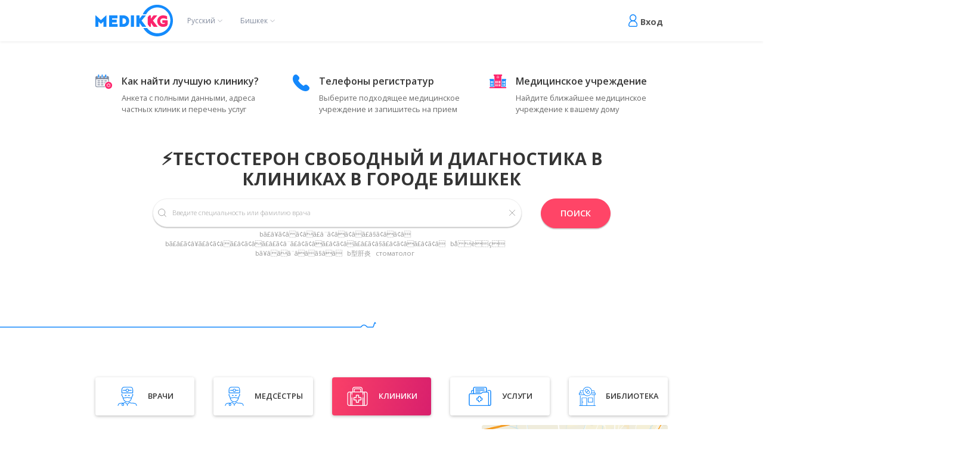

--- FILE ---
content_type: text/html; charset=utf-8
request_url: https://medik.kg/clinic/service/testosteron-svobodnyi/
body_size: 20098
content:









<!DOCTYPE html>
<html prefix="og: http://ogp.me/ns#" class="no-js" lang="ru">

<head>
    <meta charset="utf-8">
    <meta http-equiv="x-ua-compatible" content="ie=edge">

    
        
            <meta content="🔎Найти подходящие медицинские услуги частных и государственных клиник по характеру заболеваний. ⚡Онлайн регистратура на прием к 👩врачам в клиниках в городе Бишкек." name="description">
        
    <title>
        
            🚩Тестостерон свободный в клиниках города Бишкек
        
    | medik.kg
    </title>

    
    
        
            


<meta property="og:type" content="website" />
<meta property="og:title" content="🚩Тестостерон свободный в клиниках города Бишкек | medik.kg"/>
<meta property="og:description" content="🔎Найти подходящие медицинские услуги частных и государственных клиник по характеру заболеваний. ⚡Онлайн регистратура на прием к 👩врачам в клиниках в городе Бишкек."/>
<meta property="og:image" content="https://medik.kg/static/img/logo-for-seo.jpg" />
<meta property="og:image:alt" content="врачи и клиники на medik.kg" />
<meta property="og:url" content="https://medik.kg/clinic/service/testosteron-svobodnyi/" />
<meta property="og:site_name" content="medik.kg" />
<meta property="og:image:width" content="1200" />
<meta property="fb:admins" content="{fb_number}" />
<meta property="og:image:secure_url" content="https://medik.kg/static/img/logo-for-seo.jpg" />
<meta name="twitter:card" content="summary_large_image" />
<meta name="twitter:site" content="@Medik.kg">
<meta name="twitter:creator" content="@Medik.kg">
<meta name="twitter:title" content="🚩Тестостерон свободный в клиниках города Бишкек | medik.kg" />
<meta name="twitter:description" content="🔎Найти подходящие медицинские услуги частных и государственных клиник по характеру заболеваний. ⚡Онлайн регистратура на прием к 👩врачам в клиниках в городе Бишкек." />
<meta name="twitter:image" content="https://medik.kg/static/img/logo-for-seo.jpg" />

        
    


    <meta content="" name="keywords">
    <meta name="viewport" content="width=device-width, initial-scale=1.0">
    <meta name="theme-color" content="#493174">
    <meta content="telephone=no" name="format-detection">
    <meta name="HandheldFriendly" content="true">
    <meta name="yandex-verification" content="216137382299e8d7">
    <meta name="google-site-verification" content="2Mz7Gr6Tr0dyEjnC9HVIVLF71U0nnzWuvqns_3Om9ow">

    <link rel="canonical" href="https://medik.kg/clinic/service/testosteron-svobodnyi/"/>
    
        <link rel="alternate" hreflang="ky" href="https://medik.kg/ky/clinic/service/testosteron-svobodnyi/"/>
    
        <link rel="alternate" hreflang="ru" href="https://medik.kg/clinic/service/testosteron-svobodnyi/"/>
    
    

    
        <!-- Google Tag Manager -->
        <script>(function(w,d,s,l,i){w[l]=w[l]||[];w[l].push({'gtm.start':
        new Date().getTime(),event:'gtm.js'});var f=d.getElementsByTagName(s)[0],
        j=d.createElement(s),dl=l!='dataLayer'?'&l='+l:'';j.async=true;j.src=
        'https://www.googletagmanager.com/gtm.js?id='+i+dl;f.parentNode.insertBefore(j,f);
        })(window,document,'script','dataLayer','GTM-PDRPVC7');</script>
        <!-- End Google Tag Manager -->
    

    <link href="https://fonts.googleapis.com/css?family=Open+Sans:300,400,600,700&amp;subset=cyrillic" rel="stylesheet">

    <link rel="apple-touch-icon" href="/static/img/pwa/logo_192x192.png">
    <link rel="manifest" href="/static/manifest.webmanifest" crossorigin="use-credentials">
    <!--[if (gt IE 9)|!(IE)]><!-->
    <link href="/static/css/main.css" rel="stylesheet" type="text/css">
    <link href="/static/css/doc-mobile.css" rel="stylesheet" type="text/css">
    <link href="/static/css/clinic-mobile.css" rel="stylesheet" type="text/css">
    <link href="/static/css/styles.css" rel="stylesheet" type="text/css">
    <meta name="viewport" content="width=device-width, initial-scale=1.0, maximum-scale=1.0, user-scalable=0"/>

    
    <!--<![endif]-->
    <style>
        .sidebar{
            will-change: min-height;
        }

        .sidebar__inner{
            transform: translate(0, 0); /* For browsers don't support translate3d. */
            transform: translate3d(0, 0, 0);
            will-change: position, transform;
            top: 0 !important;
            bottom: 0 !important;
        }
        .name-on-map {
            display: block;
            color: #fff !important;
            padding: 0 20px;
            text-align: center;
        }

        .leaflet-map-pane .leaflet-popup-tip-container_svg {
            fill: rgb(227, 50, 107) !important;
        }

        .leaflet-popup-content-wrapper {
            background: linear-gradient(100.94deg, #ff4567 -14.34%, #d81f6d 101.19%) !important;
        }

        .leaflet-container a.leaflet-popup-close-button {
            color: #fff !important;
        }

        .leaflet-container .leaflet-marker-pane img {
            border-radius: 50%;
            border: 2px solid rgb(227, 50, 107) !important;
        }

        .endless_container a {
            opacity: 0;
        }
    </style>
    <link rel="image_src" href="#">
    <link rel="icon" type="image/x-icon" href="/static/img/favicon.ico">
    
    <script>
        (function (H) {
            H.className = H.className.replace(/\bno-js\b/, 'js')
        })(document.documentElement)
    </script>

    
        <!-- Yandex.Metrika counter -->
        <script type="text/javascript" >
           (function(m,e,t,r,i,k,a){m[i]=m[i]||function(){(m[i].a=m[i].a||[]).push(arguments)};
           m[i].l=1*new Date();k=e.createElement(t),a=e.getElementsByTagName(t)[0],k.async=1,k.src=r,a.parentNode.insertBefore(k,a)})
           (window, document, "script", "https://mc.yandex.ru/metrika/tag.js", "ym");

           ym(62094376, "init", {
                clickmap:true,
                trackLinks:true,
                accurateTrackBounce:true,
                webvisor:true
           });
        </script>
        <noscript><div><img src="https://mc.yandex.ru/watch/62094376" style="position:absolute; left:-9999px;" alt="" /></div></noscript>
        <!-- /Yandex.Metrika counter -->
    

    
        <!-- Global site tag (gtag.js) - Google Analytics -->
        <script async src="https://www.googletagmanager.com/gtag/js?id=UA-137237010-1"></script>
        <script>
            window.dataLayer = window.dataLayer || [];

            function gtag() {
                dataLayer.push(arguments);
            }

            gtag('js', new Date());

            gtag('config', 'UA-137237010-1');
        </script>
    

    
    <script src="https://maps.api.2gis.ru/2.0/loader.js?pkg=full"></script>
    <link rel="stylesheet" href="https://2gis.github.io/mapsapi/vendors/Leaflet.markerCluster/MarkerCluster.css"/>
    <link rel="stylesheet"
          href="https://2gis.github.io/mapsapi/vendors/Leaflet.markerCluster/MarkerCluster.Default.css"/>
    <script src="https://maps.api.2gis.ru/2.0/cluster_realworld.js"></script>

</head>

<body>


    <!-- Google Tag Manager (noscript) -->
    <noscript><iframe src="https://www.googletagmanager.com/ns.html?id=GTM-PDRPVC7"
    height="0" width="0" style="display:none;visibility:hidden"></iframe></noscript>
    <!-- End Google Tag Manager (noscript) -->


<!-- start preloader-->
<div id="loader-wrapper">
    <div id="loader"></div>
    <div class="loader-section section-left"></div>
    <div class="loader-section section-right"></div>
</div>
<!-- end preloader-->

<!-- start header-->

    <header class="header">
        <div class="uk-container">
            <div class="uk-flex uk-flex-between uk-flex-middle uk-flex-wrap">
                <div class="logo uk-flex uk-flex-middle">
                    <a class="link-logo" href="/">
                        <img class="logo-img" src="/static/img/minified-svg/main-logo.svg" alt="врачи и клиники на medik.kg">
                    </a>

                    
                    






<div class="uk-position-relative select-region">
    <button class="uk-button uk-button-text" type="button">Русский</button>
    <div uk-dropdown="mode: click">
        
            
                <div>
                    <a href="/ky/clinic/service/testosteron-svobodnyi/"
                       class="">
                        Кыргыз (ky)
                    </a>
                </div>
            
                <div>
                    <a href="/ru/clinic/service/testosteron-svobodnyi/"
                       class="active">
                        Русский (ru)
                    </a>
                </div>
            
        
    </div>
</div>


                    
                    
                        <div class="uk-position-relative select-region">
                            
                                
                                    <button class="uk-button uk-button-text" type="button">Бишкек</button>
                                
                            
                                
                            
                                
                            
                                
                            
                                
                            
                                
                            
                                
                            
                                
                            
                                
                            
                                
                            
                                
                            
                                
                            
                                
                            
                                
                            
                        
                            <div uk-dropdown="mode: click">
                                
                                    <div>
                                        <a href="/ru/bishkek/clinic/service/testosteron-svobodnyi/"
                                                 class="active">Бишкек</a>
                                    </div>
                                
                                    <div>
                                        <a href="/ru/osh/clinic/service/testosteron-svobodnyi/"
                                                >Ош</a>
                                    </div>
                                
                                    <div>
                                        <a href="/ru/dzhalal-abad/clinic/service/testosteron-svobodnyi/"
                                                >Джалал-Абад</a>
                                    </div>
                                
                                    <div>
                                        <a href="/ru/tokmok/clinic/service/testosteron-svobodnyi/"
                                                >Токмок</a>
                                    </div>
                                
                                    <div>
                                        <a href="/ru/talas/clinic/service/testosteron-svobodnyi/"
                                                >Талас</a>
                                    </div>
                                
                                    <div>
                                        <a href="/ru/karakol/clinic/service/testosteron-svobodnyi/"
                                                >Каракол</a>
                                    </div>
                                
                                    <div>
                                        <a href="/ru/naryn/clinic/service/testosteron-svobodnyi/"
                                                >Нарын</a>
                                    </div>
                                
                                    <div>
                                        <a href="/ru/batken/clinic/service/testosteron-svobodnyi/"
                                                >Баткен</a>
                                    </div>
                                
                                    <div>
                                        <a href="/ru/kant/clinic/service/testosteron-svobodnyi/"
                                                >Кант</a>
                                    </div>
                                
                                    <div>
                                        <a href="/ru/cholpon-ata/clinic/service/testosteron-svobodnyi/"
                                                >Чолпон-Ата</a>
                                    </div>
                                
                                    <div>
                                        <a href="/ru/balykchy/clinic/service/testosteron-svobodnyi/"
                                                >Балыкчи</a>
                                    </div>
                                
                                    <div>
                                        <a href="/ru/kara-balta/clinic/service/testosteron-svobodnyi/"
                                                >Кара-Балта</a>
                                    </div>
                                
                                    <div>
                                        <a href="/ru/nookat/clinic/service/testosteron-svobodnyi/"
                                                >Ноокат</a>
                                    </div>
                                
                                    <div>
                                        <a href="/ru/kadamzhai/clinic/service/testosteron-svobodnyi/"
                                                >Кадамжай</a>
                                    </div>
                                
                            </div>
                        
                        </div>
                    

                </div>

                <div class="sign-in">
                    
                        <a class="profile" href="#sign-in-modal" uk-toggle>Вход</a>
                    

                </div>
            </div>
        </div>
        <div class="modal-sing-up-in" id="sign-in-modal" uk-modal="">
            <div class="uk-modal-dialog">
                <button class="uk-modal-close-default" type="button" uk-close=""></button>
                <div class="uk-modal-body">
                    <h2 class="uk-modal-title">АВТОРИЗАЦИЯ</h2>
                    <form id="auth_form" method="post" action="/accounts/login/?next=/clinic/service/testosteron-svobodnyi/">
                        <input type="hidden" name="csrfmiddlewaretoken" value="VjMmkkp6trD96MsBRIBgqIHkY70yaycsmeiNZL7HBwoFCD8qdbNu8H40Zce33Qt5">
                        <div class="uk-margin-small">
                            
                            <input type="tel" name="username" autofocus data-inputmask="&#39;mask&#39;: &#39;+\\9\\96999999999&#39;" maxlength="254" placeholder="Номер телефона" class="uk-input" required id="id_username">
                        </div>
                        <div class="uk-margin-small">
                            
                            <input type="password" name="password" placeholder="Пароль" class="uk-input" required id="id_password">
                        </div>
                        <div class="uk-margin-small uk-flex uk-flex-between uk-flex-wrap">
                            <div><a class="uk-button uk-button-link" href="#sign-up-modal" uk-toggle>У вас еще нет аккаунта?</a>
                            </div>
                            <div><a class="uk-button uk-button-link" href="#lost-pass" uk-toggle>Забыли пароль?</a>
                            </div>
                        </div>
                        <div class="uk-margin uk-text-center">
                            <button class="uk-button uk-button-default" type="submit">Войти</button>
                        </div>
                    </form>
                </div>
            </div>
        </div>
        <div class="modal-sing-up-in pink" id="sign-up-modal" uk-modal="">
            <div class="uk-modal-dialog">

                <div class="uk-modal-body">
                    <div class="uk-grid uk-grid-collapse uk-child-width-1-1 toggleModal">


                        <div class="uk-flex uk-flex-center uk-flex-middle"><h2 class="uk-modal-title">Для пациентов</h2></div>
                    </div>
                    <form id="register_form" class="register_form" method="post" action="/register/?next=/clinic/service/testosteron-svobodnyi/">
                        <input type="hidden" name="csrfmiddlewaretoken" value="VjMmkkp6trD96MsBRIBgqIHkY70yaycsmeiNZL7HBwoFCD8qdbNu8H40Zce33Qt5">
                        
                        <div class="uk-margin-small">
                            
                            <input type="tel" name="username" autofocus data-inputmask="&#39;mask&#39;: &#39;+\\9\\96999999999&#39;" maxlength="254" placeholder="Номер телефона" class="uk-input" required id="id_username">
                        </div>
                        <div class="uk-margin-small">
                            
                            <input type="text" name="name" placeholder="Введите имя" class="uk-input" required id="id_name">
                        </div>
                        <div class="uk-margin-small">
                            
                            <input type="password" name="password1" placeholder="Пароль" class="uk-input" required id="id_password1">
                        </div>

                        <div class="uk-margin-small">
                            
                            <input type="password" name="password2" placeholder="Повторите пароль" class="uk-input" required id="id_password2">
                        </div>

                        <div class="uk-margin-small">


                        </div>
                        <div class="uk-margin-small">
                            <div><a class="uk-button uk-button-link" href="#sign-in-modal" uk-toggle>У вас уже есть аккаунт?</a>
                            </div>
                        </div>
                        <div class="uk-margin-small">
                            <p class="reg_errors"></p>
                        </div>

                        <div class="uk-margin uk-text-center">
                            <button class="uk-button uk-button-default" type="submit">Регистрация</button>
                        </div>
                    </form>
                </div>
            </div>
        </div>
        <div class="modal-sing-up-in pink" id="modal-sing-up-in-doc" uk-modal="">
            <div class="uk-modal-dialog">
                <div class="uk-modal-body">
                    <div class="uk-grid uk-grid-collapse uk-child-width-1-2 toggleModal">
                        <div class="uk-flex uk-flex-center uk-flex-middle"><h2 class="uk-modal-title">Для врачей</h2></div>
                        <div class="uk-flex uk-flex-center uk-flex-middle"><a href="#modal-sing-up-in-nurse" class="uk-button uk-button-link" uk-toggle="">Для медсестёр</a></div>
                        <div class="uk-flex uk-flex-center uk-flex-middle"><a href="#sign-up-modal" class="uk-button uk-button-link" uk-toggle="">Для пациентов</a></div>
                    </div>
                    <form id="doc_register_form" class="register_form" method="post" action="/register/?next=/clinic/service/testosteron-svobodnyi/">
                        <input type="hidden" name="csrfmiddlewaretoken" value="VjMmkkp6trD96MsBRIBgqIHkY70yaycsmeiNZL7HBwoFCD8qdbNu8H40Zce33Qt5">
                        
                        <div class="uk-margin-small">
                            
                            <input type="tel" name="username" autofocus data-inputmask="&#39;mask&#39;: &#39;+\\9\\96999999999&#39;" maxlength="254" placeholder="Номер телефона" class="uk-input" required id="id_username">
                        </div>
                        <div class="uk-margin-small">
                            
                            <input type="text" name="name" placeholder="Введите имя" class="uk-input" required id="id_name">
                        </div>
                        <div class="uk-margin-small">
                            
                            <input type="password" name="password1" placeholder="Пароль" class="uk-input" required id="id_password1">
                        </div>

                        <div class="uk-margin-small">
                            
                            <input type="password" name="password2" placeholder="Повторите пароль" class="uk-input" required id="id_password2">
                        </div>
                        <input type="checkbox" name="is_doctor" class="uk-hidden" checked="checked" id="id_is_doctor">
                        <div class="uk-margin-small">
                            <div><a class="uk-button uk-button-link" href="#sign-in-modal" uk-toggle>У вас уже есть аккаунт?</a>
                            </div>
                        </div>
                        <div class="uk-margin-small">
                            <p class="reg_errors"></p>
                        </div>

                        <div class="uk-margin uk-text-center">
                            <button class="uk-button uk-button-default" type="submit">Регистрация</button>
                        </div>
                    </form>
                </div>
            </div>
        </div>
        <div class="modal-sing-up-in pink" id="modal-sing-up-in-nurse" uk-modal="">
            <div class="uk-modal-dialog">
                <div class="uk-modal-body">
                    <div class="uk-grid uk-grid-collapse uk-child-width-1-2 toggleModal">

                        <div class="uk-flex uk-flex-center uk-flex-middle"><h2 class="uk-modal-title">Для медсестёр</h2></div>
                        <div class="uk-flex uk-flex-center uk-flex-middle"><a href="#sign-up-modal" class="uk-button uk-button-link" uk-toggle="">Для пациентов</a></div>
                    </div>
                    <form id="nurse_register_form" class="register_form" method="post" action="/register/?next=/clinic/service/testosteron-svobodnyi/">
                        <input type="hidden" name="csrfmiddlewaretoken" value="VjMmkkp6trD96MsBRIBgqIHkY70yaycsmeiNZL7HBwoFCD8qdbNu8H40Zce33Qt5">
                        
                        <div class="uk-margin-small">
                            
                            <input type="tel" name="username" autofocus data-inputmask="&#39;mask&#39;: &#39;+\\9\\96999999999&#39;" maxlength="254" placeholder="Номер телефона" class="uk-input" required id="id_username">
                        </div>
                        <div class="uk-margin-small">
                            
                            <input type="text" name="name" placeholder="Введите имя" class="uk-input" required id="id_name">
                        </div>
                        <div class="uk-margin-small">
                            
                            <input type="password" name="password1" placeholder="Пароль" class="uk-input" required id="id_password1">
                        </div>

                        <div class="uk-margin-small">
                            
                            <input type="password" name="password2" placeholder="Повторите пароль" class="uk-input" required id="id_password2">
                        </div>
                        <input type="checkbox" name="is_nurse" class="uk-hidden" checked="checked" id="id_is_nurse">
                        <div class="uk-margin-small">
                            <div><a class="uk-button uk-button-link" href="#sign-in-modal" uk-toggle>У вас уже есть аккаунт?</a>
                            </div>
                        </div>
                        <div class="uk-margin-small">
                            <p class="reg_errors"></p>
                        </div>

                        <div class="uk-margin uk-text-center">
                            <button class="uk-button uk-button-default" type="submit">Регистрация</button>
                        </div>
                    </form>
                </div>
            </div>
        </div>
        <div class="modal-sing-up-in" id="lost-pass" uk-modal="">
            <div class="uk-modal-dialog">
                <button class="uk-modal-close-default" type="button" uk-close=""></button>
                <div class="uk-modal-body">
                    <h2 class="uk-modal-title">Восстановление пароля</h2>
                    <form id="passwordRestoreCreateForm" method="post" action="/api/password/restore/create/">
                        <input type="hidden" name="csrfmiddlewaretoken" value="VjMmkkp6trD96MsBRIBgqIHkY70yaycsmeiNZL7HBwoFCD8qdbNu8H40Zce33Qt5">

                        <div class="uk-margin-small">
                            
                            <input type="tel" name="username" autofocus data-inputmask="&#39;mask&#39;: &#39;+\\9\\96999999999&#39;" maxlength="254" placeholder="Номер телефона" class="uk-input" required id="id_username">
                        </div>
                        <div class="uk-margin uk-text-center">
                            <button class="uk-button uk-button-default" type="submit">
                                Отправить код подтверждения
                            </button>
                        </div>
                    </form>
                </div>
            </div>
        </div>
        <div class="modal-sing-up-in" id="lost-pass-confirm" uk-modal="">
            <div class="uk-modal-dialog">
                <button class="uk-modal-close-default" type="button" uk-close=""></button>
                <div class="uk-modal-body">
                    <h2 class="uk-modal-title">Восстановление пароля</h2>
                    <form id="passwordRestoreConfirmForm" method="post"
                          action="/api/password/restore/confirm/">
                        <input type="hidden" name="csrfmiddlewaretoken" value="VjMmkkp6trD96MsBRIBgqIHkY70yaycsmeiNZL7HBwoFCD8qdbNu8H40Zce33Qt5">

                        <div class="uk-margin-small">
                            
                            <input type="tel" name="username" autofocus data-inputmask="&#39;mask&#39;: &#39;+\\9\\96999999999&#39;" maxlength="254" placeholder="Номер телефона" class="uk-input" required id="id_username">
                        </div>
                        <div class="uk-margin-small">
                            
                            <input type="number" name="code" placeholder="Код подтверждения" class="uk-input" required id="id_code">
                        </div>
                        <div class="uk-margin-small">
                            
                            <input type="password" name="new_password_1" placeholder="Новый пароль" class="uk-input" required id="id_new_password_1">
                        </div>
                        <div class="uk-margin-small">
                            
                            <input type="password" name="new_password_2" placeholder="Новый пароль (еще раз)" class="uk-input" required id="id_new_password_2">
                        </div>
                        <div class="uk-margin-small uk-flex uk-flex-between uk-flex-wrap">
                            <div><a class="uk-button uk-button-link" href="#sign-in-modal" uk-toggle>Вспомнили пароль?</a>
                            </div>
                        </div>
                        <div class="uk-margin uk-text-center">
                            <button class="uk-button uk-button-default" type="submit">Восстановить
                            </button>
                        </div>
                    </form>
                </div>
            </div>
        </div>
        <div class="modal-sing-up-in" id="logout" uk-modal="">
            <div class="uk-modal-dialog">
                <button class="uk-modal-close-default" type="button" uk-close=""></button>
                <div class="uk-modal-body">
                    <h2 class="uk-modal-title">Вы уверены что хотите выйти?</h2>
                    <div class="uk-margin uk-text-center">
                        <a class="uk-button uk-button-default" type="submit"
                           href="/accounts/logout/?next=/">Выйти</a>
                    </div>

                </div>
            </div>
        </div>
    
    </header>

    
        <div></div>
    

<!-- end header-->

<!-- start popup -->

<!-- end popup -->


    
        <div class="about-site uk-margin-large">
            <div class="uk-container">
                <div class="uk-grid uk-child-width-1-3@m uk-child-width-1-2@s" data-uk-grid>
                  
                    <div>
                        <div class="item" style="background-image: url(/media/icon/calendar_nbFKUQD.png)">
                            <h2>Как найти лучшую клинику?</h2>
                            <p>Анкета с полными данными, адреса частных клиник и перечень услуг</p>
                        </div>
                    </div>
                  
                    <div>
                        <div class="item" style="background-image: url(/media/icon/trubka_PeQn4wT.png)">
                            <h2>Телефоны регистратур</h2>
                            <p>Выберите подходящее медицинское учреждение и запишитесь на прием</p>
                        </div>
                    </div>
                  
                    <div>
                        <div class="item" style="background-image: url(/media/icon/clinic_A66gvfF.png)">
                            <h2>Медицинское учреждение</h2>
                            <p>Найдите ближайшее медицинское учреждение к вашему дому</p>
                        </div>
                    </div>
                  
                </div>
            </div>
        </div>
        <div class="modern-search uk-margin-large">
            <div class="uk-container">
                <div class="block-search">
                    <div class="uk-width-4-5@m uk-margin-auto">
                        <h1>
                            
                                ⚡Тестостерон свободный и диагностика в клиниках в городе Бишкек
                            
                        </h1>
                        <form id="search_form" method="get" action="/search/results/">
                            <div class="uk-grid" data-uk-grid>
                                <div class="uk-width-expand@s">
                                    <div class="uk-margin-small">
                                        <div class="uk-position-relative"><span class="uk-form-icon" uk-icon="icon: search"></span>
                                            
                                            <input type="search" name="query" autocomplete="off" placeholder="Введите специальность или фамилию врача" class="uk-input" id="id_query">
                                            <span class="clear_search_input uk-icon-link" uk-icon="icon: close"></span>
                                            <input type="reset" style="display: none" >
                                            <div class="search-resultat">
                                                <ul class="relative-result">
                                                </ul>
                                            </div>
                                        </div>
                                        
                                            <div class="uk-flex uk-flex-center uk-flex-wrap uk-flex-wrap-middle" style="padding: 5px 10px 0 10px;">
                                                
                                                    <a class="uk-link-muted" style="font-size: 14px; padding-right: 10px;" href="/search/results/?query=bã£â¥ã¢âã¢âã£â¨ã¢âã¢âã£â§ã¢âã¢â">
                                                    bã£â¥ã¢âã¢âã£â¨ã¢âã¢âã£â§ã¢âã¢â</a>
                                                
                                                    <a class="uk-link-muted" style="font-size: 14px; padding-right: 10px;" href="/search/results/?query=bã£â£ã¢â¥ã£â¢ã¢âã£â¢ã¢âã£â£ã¢â¨ã£â¢ã¢âã£â¢ã¢âã£â£ã¢â§ã£â¢ã¢âã£â¢ã¢â">
                                                    bã£â£ã¢â¥ã£â¢ã¢âã£â¢ã¢âã£â£ã¢â¨ã£â¢ã¢âã£â¢ã¢âã£â£ã¢â§ã£â¢ã¢âã£â¢ã¢â</a>
                                                
                                                    <a class="uk-link-muted" style="font-size: 14px; padding-right: 10px;" href="/search/results/?query=båèç">
                                                    båèç</a>
                                                
                                                    <a class="uk-link-muted" style="font-size: 14px; padding-right: 10px;" href="/search/results/?query=bã¥ââã¨ââã§ââ">
                                                    bã¥ââã¨ââã§ââ</a>
                                                
                                                    <a class="uk-link-muted" style="font-size: 14px; padding-right: 10px;" href="/search/results/?query=b型肝炎">
                                                    b型肝炎</a>
                                                
                                                    <a class="uk-link-muted" style="font-size: 14px; padding-right: 10px;" href="/search/results/?query=стоматолог">
                                                    стоматолог</a>
                                                
                                            </div>
                                        
                                    </div>
                                    <div class="uk-margin-small filter-search uk-grid uk-grid-collapse" data-uk-grid>























                                    </div>
                                </div>
                                <div class="uk-width-auto@s margin-top-small-mobile">
                                    <button class="uk-button uk-button-search" type="submit">ПОИСК</button>
                                </div>
                            </div>
                        </form>

                    </div>
                </div>
            </div>
        </div>

        <div class="icon" style="height: 100px;"></div>

    <div class="clinic-list uk-margin-large">
        <div class="uk-container">
            <div class="tab-page">
                <ul class="uk-grid uk-child-width-1-2 uk-child-width-1-3@m uk-child-width-1-5@l" data-uk-grid
                    uk-height-match="target: &gt; li &gt; div &gt; .item &gt; h3">
                    <li>
                        <div>
                            <div class="item uk-position-relative uk-flex uk-flex-middle uk-flex-center">
                                <a class="uk-position-cover link-card" href="/doctor/"></a>
                                <img src="/static/img/minified-svg/icon-1.svg" alt="" uk-svg>
                                <h3>врачи</h3>
                            </div>
                        </div>
                    </li>
                    <li>
                        <div>
                            <div class="item uk-position-relative uk-flex uk-flex-middle uk-flex-center">
                                <a class="uk-position-cover link-card" href="/nurse/"></a>
                                <img src="/static/img/minified-svg/icon-1.svg" alt="" uk-svg>
                                <h3>медсёстры</h3>
                            </div>
                        </div>
                    </li>
                    <li class="uk-active">
                        <div>
                            <div class="item uk-position-relative uk-flex uk-flex-middle uk-flex-center">
                                <a class="uk-position-cover link-card" href="/clinic/"></a>
                                <img src="/static/img/minified-svg/icon-2.svg" alt="" uk-svg>
                                <h3>клиники</h3>
                            </div>
                        </div>
                    </li>
                    <li>
                        <div>
                            <div class="item uk-position-relative uk-flex uk-flex-middle uk-flex-center">
                                <a class="uk-position-cover link-card" href="/service/"></a>
                                <img src="/static/img/minified-svg/icon-3.svg" alt="" uk-svg>
                                <h3>услуги</h3>
                            </div>
                        </div>
                    </li>
                    <li>
                        <div>
                            <div class="item uk-position-relative uk-flex uk-flex-middle uk-flex-center">
                                <a class="uk-position-cover link-card" href="/library/"></a>
                                <img src="/static/img/minified-svg/icon-4.svg" alt="" uk-svg>
                                <h3>библиотека</h3>
                            </div>
                        </div>
                    </li>
                </ul>
            </div>

            <div class="uk-margin-top">
                <div class="uk-grid uk-grid-small" data-uk-grid>
                    <div class="maps uk-width-expand@m">
                        <h4 class="filter-status">
                            <div class="uk-text-center@m">
                                
                                    Тестостерон свободный
                                
                            </div>
                            
                                Клиники
                                <span>
                                    
                                        (1)
                                    
                                </span>
                            
                            <a class="uk-float-right" href="
                                                                /doctor/service/testosteron-svobodnyi/
                                                            ">Показать врачей</a>
                        </h4>
                        <div class="show-more-service-list">
                            <div class="uk-padding-small">
                                
                                    <p><strong>Тестостерон свободный</strong> &ndash; комплексное лабораторное исследование, включающее в себя определение тестостерона общего и свободного, ГСПГ и расчет индекса свободных андрогенов. Физиологически активна свободная фракция гормона &ndash; свободный тестостерон. Если общий тестостерон в пределах нормы или снижен незначительно, есть наличие симптомов гипогонадизма в виде снижения сексуальной активности и других признаков расстройства половой функции, требуется определения уровня ГСПГ (глобулина, связывающего половые гормоны) и свободного тестостерона.</p>

<p><strong>Где сдать анализ на общий тестостерон?</strong></p>

<p>На сайте Medik.kg собраны лучшие клиники и лаборатории Бишкека и Кыргызстана, в которых проводят гормональные исследования, в том числе анализ на общий тестостерон. Подберите себе лабораторию прямо у нас на сайте по важным для Вас критериям: расположение клиники, цена, график работы.</p>

<p>Сколько стоит анализ?</p>

<p>Цены зависят от многих факторов, в первую очередь, от выбора лаборатории. На Medik.kg Вы найдете лучшие клиники и лаборатории Бишкека и Кыргызстана, которые сможете отсортировать по стоимости анализа. В анкете каждой из них имеется информация о ее графике работы, также указан номер телефона, по которому Вы можете сразу же записаться на сдачу анализа.</p>
                                
                                
                            </div>
                        </div>
                        
                            <div class="mobile-map-search uk-hidden@m" uk-sticky="">

                                <a id='mobile-map-show' class="uk-button uk-button-default" href="#modal-full"
                                   uk-toggle=""><span uk-icon="icon: location"></span></a>
                                <button class="uk-button uk-button-default" type="button"
                                        uk-toggle="target: #offcanvas-overlay">
                                    <span uk-icon="icon: list"></span>
                                </button>

                                <div class="uk-modal-full" id="modal-full" uk-modal="">
                                    <div class="uk-modal-dialog">
                                        <button class="uk-modal-close-full uk-close-large" type="button" uk-close=""></button>
                                        <div id="mobile_map" class="fixed-map-search"></div>
                                    </div>
                                </div>
                                <div id="offcanvas-overlay" uk-offcanvas="">
                                    <div class="uk-offcanvas-bar filter-canvas">
                                        <h5>Сортировка клиник</h5>
                                        <button class="uk-offcanvas-close" type="button" uk-close></button>
                                        <hr>

                                        <div class="filter-card uk-margin-medium-top">
                                            <div class="row">
                                                <div class="title">
                                                    <a href="?order=rating_asc" data-href="rating_asc" class="top"
                                                       uk-icon="icon: arrow-up"></a>
                                                    <a href="?order=rating_desc" data-href="rating_desc" class="bot"
                                                       uk-icon="icon: arrow-down"></a>
                                                    По рейтингу
                                                </div>
                                            </div>
                                            <div class="row">
                                                <div class="title">
                                                    <a href="?order=count_rating_desc" data-href="count_rating_desc" class="top"
                                                       uk-icon="icon: arrow-up"></a>
                                                    <a href="?order=count_rating_asc" data-href="count_rating_asc" class="bot"
                                                       uk-icon="icon: arrow-down"></a>
                                                    По кол-ву отзывов
                                                </div>
                                            </div>
                                            <div class="row">
                                                <div class="title">
                                                    <a href="?order=date_joined_desc" data-href="date_joined_desc" class="top"
                                                       uk-icon="icon: arrow-up"></a>
                                                    <a href="?order=date_joined_asc" data-href="date_joined_asc" class="bot"
                                                       uk-icon="icon: arrow-down"></a>
                                                    По дате добавления
                                                </div>
                                            </div>

                                            <div class="row title">
                                                <a href="?filter=pediatrist" data-href="pediatrist"
                                                   class="top" style="margin-right: 8px;" uk-icon="icon: check">
                                                </a>Детские клиники
                                            </div>
                                            <div class="row title">
                                                <a href="?filter=house_call" data-href="house_call"
                                                   class="top" style="margin-right: 8px;" uk-icon="icon: check">
                                                </a>Вызов на дом
                                            </div>
                                            <div class="row title">
                                                <a href="?filter=24_hour" data-href="24_hour"
                                                   class="top" style="margin-right: 8px;" uk-icon="icon: check">
                                                </a>Круглосуточно
                                            </div>
                                            <div class="row title">
                                                <a href="?filter=government" data-href="government"
                                                   class="top" style="margin-right: 8px;" uk-icon="icon: check">
                                                </a>Государственные клиники
                                            </div>
                                            <div class="row title">
                                                <a href="?filter=private" data-href="private"
                                                   class="top" style="margin-right: 8px;" uk-icon="icon: check">
                                                </a>Частные клиники
                                            </div>
                                        </div>






















                                    </div>
                                </div>
                            </div>

                            <div class="uk-margin filter-card uk-visible@m">
                                <div class="title">Детские клиники
                                    <a href="?filter=pediatrist" data-href="pediatrist"
                                       class="bot" style="margin-left: 10px;" uk-icon="icon: check">
                                    </a>
                                </div>
                                <div class="title">Вызов на дом
                                    <a href="?filter=house_call" data-href="house_call"
                                       class="bot" style="margin-left: 10px;" uk-icon="icon: check">
                                    </a>
                                </div>
                                <div class="title">Круглосуточно
                                    <a href="?filter=24_hour" data-href="24_hour"
                                       class="bot" style="margin-left: 10px;" uk-icon="icon: check">
                                    </a>
                                </div>
                                <div class="title">Клиники
                                    <a href="?filter=government" data-href="government"
                                       class="top">Государственные</a>
                                    <a href="?filter=private" data-href="private"
                                       class="bot">Частные</a>
                                </div>
                            </div>

                            <div class="filter-card uk-visible@m">
                                <div class="row">
                                    <div class="title">По рейтингу
                                        <a href="?order=rating_asc" data-href="rating_asc" class="top"
                                           uk-icon="icon: arrow-up"></a>
                                        <a href="?order=rating_desc" data-href="rating_desc" class="bot"
                                           uk-icon="icon: arrow-down"></a>
                                    </div>
                                </div>
                                <div class="row">
                                    <div class="title">По кол-ву отзывов
                                        <a href="?order=count_rating_desc" data-href="count_rating_desc" class="top"
                                           uk-icon="icon: arrow-up"></a>
                                        <a href="?order=count_rating_asc" data-href="count_rating_asc" class="bot"
                                           uk-icon="icon: arrow-down"></a>
                                    </div>
                                </div>
                                <div class="row">
                                    <div class="title">По дате добавления
                                        <a href="?order=date_joined_desc" data-href="date_joined_desc" class="top"
                                           uk-icon="icon: arrow-up"></a>
                                        <a href="?order=date_joined_asc" data-href="date_joined_asc" class="bot"
                                           uk-icon="icon: arrow-down"></a>
                                    </div>
                                </div>
                            </div>

                            <div id="clinic_list" class="uk-margin-top">
                                
                                    
                                        


    <div id="29" class="item-clinic uk-margin"
    uk-tooltip="title:Республиканский диагностический центр; animation: uk-animation-fade">
        <div class="item">
            <div class="uk-grid uk-grid-collapse" data-uk-grid>
                <div class="uk-width-auto uk-flex-first left-side-mobile">
                    <div class="image-clinic uk-cover-container">
                        <a class="link-to-clinic uk-position-cover" href="/clinic/respublikanskii-diagnosticheskii-tsentr29/"></a>
                        
                          <img src="/media/clinic/logo_Bs7q4AM.jpg"
                               alt="республиканский диагностический центр - medik.kg">
                        
                    </div>
                    <div class="rating" uk-tooltip="title: Оценка: 5,0; animation: uk-animation-fade">
                        <div class="rating-bar" style="width: 100%"></div>
                    </div>
                </div>
                <div class="uk-width-expand@m uk-flex-first@m uk-flex-last">
                    <div class="center">
                        <h3><a href="/clinic/respublikanskii-diagnosticheskii-tsentr29/">Республиканский диагностический центр</a></h3>
                        <h6>РДЦ</h6>
                        <p>Все виды диагностических и консультативных медицинских услуг: томография всех органов, полное обследование за 1-2 дня, обследование внутренних органов пищеварительной, дыхательной, мочеполовой, нервной системы и ОДА.</p>
                        <div class="uk-flex uk-flex-between bottom-line">
                            <div class="reviews"><a href="/clinic/respublikanskii-diagnosticheskii-tsentr29/">1 отзыв</a>
                            </div>
                            <div class="doctors"><a href="/clinic/respublikanskii-diagnosticheskii-tsentr29/">47 врачей</a>
                            </div>
                            <div class="services"><a href="/clinic/respublikanskii-diagnosticheskii-tsentr29/">301 услуга</a>
                            </div>
                            <div class="discounts"><a href="/clinic/respublikanskii-diagnosticheskii-tsentr29/">0 скидок</a>
                            </div>
                        </div>
                    </div>
                </div>
                <div class="uk-width-auto uk-flex-first uk-flex-last@m right-side-mobile">
                    <div class="button-group">
                          
                            <a href="#sign-in-modal" uk-toggle uk-tooltip="title: Добавить в избранное; animation: uk-animation-fade">
                                <img src="/static/img/minified-svg/heart.svg">
                            </a>
                          
                    
                        <a class="uk-margin-small-left"
                            
                                uk-tooltip="title: Клиника еще не прошла сертификацию. Что это значит? Свяжитесь с нами; animation: uk-animation-fade"
                            
                            >
                            <img src="/static/img/minified-svg/shield-inactive.svg">
                        </a>
                    
                    </div>
                    <div class="work-day">
                      
                        <div class="uk-margin-small-bottom">
                            <div class="days">
                              
                                Понедельник, 
                              
                                Вторник, 
                              
                                Среда, 
                              
                                Четверг, 
                              
                                Пятница
                              
                            </div>
                            <div class="times">
                                
                                    8:00 - 16:00
                                
                            </div>
                        </div>
                        
                        <div class="uk-margin-small-bottom">
                            <div class="days">
                              
                                Суббота
                              
                            </div>
                            <div class="times">
                                
                                    8:00 - 13:00
                                
                            </div>
                        </div>
                        
                        <div class="uk-text-center">
                          
                              <div class="phone-clinic"><img src="/static/img/minified-svg/phone-i.svg"
                                  width="20px">
                                <a href="tel: 0 (312) 43-54-23">0 (312) 43-54-23</a>
                              </div>
                          
                          
                          
                        </div>
                        <div class="uk-text-center">
                          
                            <a class="checkin-clinic-btn" href="#sign-in-modal" uk-toggle>ЗАПИСАТЬСЯ </a>
                          
                        </div>
                    </div>
                </div>
            </div>
        </div>
    </div>



                                    
                                
                            </div>

                            <div id="container-2"></div>
                            
                            
                        
                        <div class="all-specialties mod uk-margin-large">
                            <div class="uk-container">
                                <h3 class="uk-text-center">Все специальности клиники</h3>
                                <div class="show-more-block">
                                    <div class="uk-grid uk-grid-collapse uk-child-width-1-3@l uk-child-width-1-3@m uk-child-width-1-2 "
                                         data-uk-grid="masonry: true">
                                        
                                            <div>
                                                <div class="item">
                                                    <span>а</span>
                                                    <ul>
                                                        
                                                            <li>
                                                                
                                                                    <a href="/clinic/specialty/akusherstvo-i-ginekologiia/">Акушерство и гинекология</a>
                                                                
                                                            </li>
                                                        
                                                            <li>
                                                                
                                                                    <a href="/clinic/specialty/allergologiia/">Аллергология</a>
                                                                
                                                            </li>
                                                        
                                                            <li>
                                                                
                                                                    <a href="/clinic/specialty/analizy/">Анализы</a>
                                                                
                                                            </li>
                                                        
                                                            <li>
                                                                
                                                                    <a href="/clinic/specialty/angiologiia-sosudistaia-khirurgiia/">Ангиология (сосудистая хирургия)</a>
                                                                
                                                            </li>
                                                        
                                                            <li>
                                                                
                                                                    <a href="/clinic/specialty/andrologiia/">Андрология</a>
                                                                
                                                            </li>
                                                        
                                                            <li>
                                                                
                                                                    <a href="/clinic/specialty/anesteziologiia/">Анестезиология</a>
                                                                
                                                            </li>
                                                        
                                                            <li>
                                                                
                                                                    <a href="/clinic/specialty/aritmologiia/">Аритмология</a>
                                                                
                                                            </li>
                                                        
                                                    </ul>
                                                </div>
                                            </div>
                                        
                                            <div>
                                                <div class="item">
                                                    <span>в</span>
                                                    <ul>
                                                        
                                                            <li>
                                                                
                                                                    <a href="/clinic/specialty/vaktsinatsiia/">Вакцинация</a>
                                                                
                                                            </li>
                                                        
                                                            <li>
                                                                
                                                                    <a href="/clinic/specialty/venerologiia/">Венерология</a>
                                                                
                                                            </li>
                                                        
                                                            <li>
                                                                
                                                                    <a href="/clinic/specialty/vertebrologiia/">Вертебрология</a>
                                                                
                                                            </li>
                                                        
                                                    </ul>
                                                </div>
                                            </div>
                                        
                                            <div>
                                                <div class="item">
                                                    <span>г</span>
                                                    <ul>
                                                        
                                                            <li>
                                                                
                                                                    <a href="/clinic/specialty/gastroenterologiia/">Гастроэнтерология</a>
                                                                
                                                            </li>
                                                        
                                                            <li>
                                                                
                                                                    <a href="/clinic/specialty/gematologiia/">Гематология</a>
                                                                
                                                            </li>
                                                        
                                                            <li>
                                                                
                                                                    <a href="/clinic/specialty/genetika/">Генетика</a>
                                                                
                                                            </li>
                                                        
                                                            <li>
                                                                
                                                                    <a href="/clinic/specialty/gepatologiia/">Гепатология</a>
                                                                
                                                            </li>
                                                        
                                                            <li>
                                                                
                                                                    <a href="/clinic/specialty/geriatriia/">Гериатрия</a>
                                                                
                                                            </li>
                                                        
                                                            <li>
                                                                
                                                                    <a href="/clinic/specialty/ginekologiia/">Гинекология</a>
                                                                
                                                            </li>
                                                        
                                                            <li>
                                                                
                                                                    <a href="/clinic/specialty/gospitalizatsiia/">Госпитализация</a>
                                                                
                                                            </li>
                                                        
                                                    </ul>
                                                </div>
                                            </div>
                                        
                                            <div>
                                                <div class="item">
                                                    <span>д</span>
                                                    <ul>
                                                        
                                                            <li>
                                                                
                                                                    <a href="/clinic/specialty/dermatovenerologiia/">Дерматовенерология</a>
                                                                
                                                            </li>
                                                        
                                                            <li>
                                                                
                                                                    <a href="/clinic/specialty/dermatologiia/">Дерматология</a>
                                                                
                                                            </li>
                                                        
                                                            <li>
                                                                
                                                                    <a href="/clinic/specialty/dermatoonkologiia/">Дерматоонкология</a>
                                                                
                                                            </li>
                                                        
                                                            <li>
                                                                
                                                                    <a href="/clinic/specialty/dietologiia/">Диетология</a>
                                                                
                                                            </li>
                                                        
                                                    </ul>
                                                </div>
                                            </div>
                                        
                                            <div>
                                                <div class="item">
                                                    <span>и</span>
                                                    <ul>
                                                        
                                                            <li>
                                                                
                                                                    <a href="/clinic/specialty/immunologiia/">Иммунология</a>
                                                                
                                                            </li>
                                                        
                                                            <li>
                                                                
                                                                    <a href="/clinic/specialty/infektologiia/">Инфектология</a>
                                                                
                                                            </li>
                                                        
                                                    </ul>
                                                </div>
                                            </div>
                                        
                                            <div>
                                                <div class="item">
                                                    <span>к</span>
                                                    <ul>
                                                        
                                                            <li>
                                                                
                                                                    <a href="/clinic/specialty/kardiologiia/">Кардиология</a>
                                                                
                                                            </li>
                                                        
                                                            <li>
                                                                
                                                                    <a href="/clinic/specialty/kardiokhirurgiia/">Кардиохирургия</a>
                                                                
                                                            </li>
                                                        
                                                            <li>
                                                                
                                                                    <a href="/clinic/specialty/kineziterapiia/">Кинезитерапия</a>
                                                                
                                                            </li>
                                                        
                                                            <li>
                                                                
                                                                    <a href="/clinic/specialty/koloproktologiia/">Колопроктология</a>
                                                                
                                                            </li>
                                                        
                                                            <li>
                                                                
                                                                    <a href="/clinic/specialty/kompiuternaia-tomografiia/">Компьютерная томография (КТ)</a>
                                                                
                                                            </li>
                                                        
                                                            <li>
                                                                
                                                                    <a href="/clinic/specialty/kosmetologiia/">Косметология</a>
                                                                
                                                            </li>
                                                        
                                                            <li>
                                                                
                                                                    <a href="/clinic/specialty/krioterapiia/">Криотерапия</a>
                                                                
                                                            </li>
                                                        
                                                    </ul>
                                                </div>
                                            </div>
                                        
                                            <div>
                                                <div class="item">
                                                    <span>л</span>
                                                    <ul>
                                                        
                                                            <li>
                                                                
                                                                    <a href="/clinic/specialty/lechebnaia-fizkultura/">Лечебная физкультура</a>
                                                                
                                                            </li>
                                                        
                                                            <li>
                                                                
                                                                    <a href="/clinic/specialty/logopediia/">Логопедия</a>
                                                                
                                                            </li>
                                                        
                                                    </ul>
                                                </div>
                                            </div>
                                        
                                            <div>
                                                <div class="item">
                                                    <span>м</span>
                                                    <ul>
                                                        
                                                            <li>
                                                                
                                                                    <a href="/clinic/specialty/magnitno-rezonansnaia-tomografiia-mrt/">Магнитно-резонансная томография (МРТ)</a>
                                                                
                                                            </li>
                                                        
                                                            <li>
                                                                
                                                                    <a href="/clinic/specialty/mammologiia/">Маммология</a>
                                                                
                                                            </li>
                                                        
                                                            <li>
                                                                
                                                                    <a href="/clinic/specialty/manualnaia-terapiia/">Мануальная терапия</a>
                                                                
                                                            </li>
                                                        
                                                            <li>
                                                                
                                                                    <a href="/clinic/specialty/massazh/">Массаж</a>
                                                                
                                                            </li>
                                                        
                                                            <li>
                                                                
                                                                    <a href="/clinic/specialty/mikrokhirurgiia/">Микрохирургия</a>
                                                                
                                                            </li>
                                                        
                                                    </ul>
                                                </div>
                                            </div>
                                        
                                            <div>
                                                <div class="item">
                                                    <span>н</span>
                                                    <ul>
                                                        
                                                            <li>
                                                                
                                                                    <a href="/clinic/specialty/narkologiia/">Наркология</a>
                                                                
                                                            </li>
                                                        
                                                            <li>
                                                                
                                                                    <a href="/clinic/specialty/nevrologiia/">Неврология</a>
                                                                
                                                            </li>
                                                        
                                                            <li>
                                                                
                                                                    <a href="/clinic/specialty/neirokhirurgiia/">Нейрохирургия</a>
                                                                
                                                            </li>
                                                        
                                                            <li>
                                                                
                                                                    <a href="/clinic/specialty/neonatologiia/">Неонатология</a>
                                                                
                                                            </li>
                                                        
                                                            <li>
                                                                
                                                                    <a href="/clinic/specialty/nefrologiia/">Нефрология</a>
                                                                
                                                            </li>
                                                        
                                                    </ul>
                                                </div>
                                            </div>
                                        
                                            <div>
                                                <div class="item">
                                                    <span>о</span>
                                                    <ul>
                                                        
                                                            <li>
                                                                
                                                                    <a href="/clinic/specialty/onkologiia/">Онкология</a>
                                                                
                                                            </li>
                                                        
                                                            <li>
                                                                
                                                                    <a href="/clinic/specialty/ortodontiia/">Ортодонтия</a>
                                                                
                                                            </li>
                                                        
                                                            <li>
                                                                
                                                                    <a href="/clinic/specialty/ortopediia/">Ортопедия</a>
                                                                
                                                            </li>
                                                        
                                                            <li>
                                                                
                                                                    <a href="/clinic/specialty/osteopatiia/">Остеопатия</a>
                                                                
                                                            </li>
                                                        
                                                            <li>
                                                                
                                                                    <a href="/clinic/specialty/otorinolaringologiia-lor/">Оториноларингология (ЛОР)</a>
                                                                
                                                            </li>
                                                        
                                                            <li>
                                                                
                                                                    <a href="/clinic/specialty/oftalmologiia/">Офтальмология</a>
                                                                
                                                            </li>
                                                        
                                                            <li>
                                                                
                                                                    <a href="/clinic/specialty/oftalmokhirurgiia/">Офтальмохирургия</a>
                                                                
                                                            </li>
                                                        
                                                    </ul>
                                                </div>
                                            </div>
                                        
                                            <div>
                                                <div class="item">
                                                    <span>п</span>
                                                    <ul>
                                                        
                                                            <li>
                                                                
                                                                    <a href="/clinic/specialty/pediatriia/">Педиатрия</a>
                                                                
                                                            </li>
                                                        
                                                            <li>
                                                                
                                                                    <a href="/clinic/specialty/plasticheskaia-khirurgiia/">Пластическая хирургия</a>
                                                                
                                                            </li>
                                                        
                                                            <li>
                                                                
                                                                    <a href="/clinic/specialty/podologiia/">Подология</a>
                                                                
                                                            </li>
                                                        
                                                            <li>
                                                                
                                                                    <a href="/clinic/specialty/proktologiia/">Проктология</a>
                                                                
                                                            </li>
                                                        
                                                            <li>
                                                                
                                                                    <a href="/clinic/specialty/psikhiatriia/">Психиатрия</a>
                                                                
                                                            </li>
                                                        
                                                            <li>
                                                                
                                                                    <a href="/clinic/specialty/psikhologiia/">Психология</a>
                                                                
                                                            </li>
                                                        
                                                            <li>
                                                                
                                                                    <a href="/clinic/specialty/psikhoterapiia/">Психотерапия</a>
                                                                
                                                            </li>
                                                        
                                                            <li>
                                                                
                                                                    <a href="/clinic/specialty/pulmonologiia/">Пульмонология</a>
                                                                
                                                            </li>
                                                        
                                                    </ul>
                                                </div>
                                            </div>
                                        
                                            <div>
                                                <div class="item">
                                                    <span>р</span>
                                                    <ul>
                                                        
                                                            <li>
                                                                
                                                                    <a href="/clinic/specialty/radiologiia/">Радиология</a>
                                                                
                                                            </li>
                                                        
                                                            <li>
                                                                
                                                                    <a href="/clinic/specialty/reabilitologiia/">Реабилитология</a>
                                                                
                                                            </li>
                                                        
                                                            <li>
                                                                
                                                                    <a href="/clinic/specialty/revmatologiia/">Ревматология</a>
                                                                
                                                            </li>
                                                        
                                                            <li>
                                                                
                                                                    <a href="/clinic/specialty/rentgenologiia/">Рентгенология</a>
                                                                
                                                            </li>
                                                        
                                                            <li>
                                                                
                                                                    <a href="/clinic/specialty/reproduktologiia/">Репродуктология</a>
                                                                
                                                            </li>
                                                        
                                                            <li>
                                                                
                                                                    <a href="/clinic/specialty/refleksoterapiia/">Рефлексотерапия</a>
                                                                
                                                            </li>
                                                        
                                                    </ul>
                                                </div>
                                            </div>
                                        
                                            <div>
                                                <div class="item">
                                                    <span>с</span>
                                                    <ul>
                                                        
                                                            <li>
                                                                
                                                                    <a href="/clinic/specialty/seksologiia/">Сексология</a>
                                                                
                                                            </li>
                                                        
                                                            <li>
                                                                
                                                                    <a href="/clinic/specialty/semeinaia-meditsina/">Семейная медицина</a>
                                                                
                                                            </li>
                                                        
                                                            <li>
                                                                
                                                                    <a href="/clinic/specialty/skoraia-meditsinskaia-pomoshch/">Скорая медицинская помощь</a>
                                                                
                                                            </li>
                                                        
                                                            <li>
                                                                
                                                                    <a href="/clinic/specialty/sportivnaia-meditsina/">Спортивная медицина</a>
                                                                
                                                            </li>
                                                        
                                                            <li>
                                                                
                                                                    <a href="/clinic/specialty/statsionar/">Стационар</a>
                                                                
                                                            </li>
                                                        
                                                            <li>
                                                                
                                                                    <a href="/clinic/specialty/stomatologiia/">Стоматология</a>
                                                                
                                                            </li>
                                                        
                                                            <li>
                                                                
                                                                    <a href="/clinic/specialty/surdologiia/">Сурдология</a>
                                                                
                                                            </li>
                                                        
                                                    </ul>
                                                </div>
                                            </div>
                                        
                                            <div>
                                                <div class="item">
                                                    <span>т</span>
                                                    <ul>
                                                        
                                                            <li>
                                                                
                                                                    <a href="/clinic/specialty/terapiia/">Терапия</a>
                                                                
                                                            </li>
                                                        
                                                            <li>
                                                                
                                                                    <a href="/clinic/specialty/travmatologiia/">Травматология</a>
                                                                
                                                            </li>
                                                        
                                                            <li>
                                                                
                                                                    <a href="/clinic/specialty/transfuziologiia/">Трансфузиология</a>
                                                                
                                                            </li>
                                                        
                                                            <li>
                                                                
                                                                    <a href="/clinic/specialty/trikhologiia/">Трихология</a>
                                                                
                                                            </li>
                                                        
                                                    </ul>
                                                </div>
                                            </div>
                                        
                                            <div>
                                                <div class="item">
                                                    <span>у</span>
                                                    <ul>
                                                        
                                                            <li>
                                                                
                                                                    <a href="/clinic/specialty/uzi-ultrazvukovoe-issledovanie/">УЗИ (ультразвуковое исследование)</a>
                                                                
                                                            </li>
                                                        
                                                            <li>
                                                                
                                                                    <a href="/clinic/specialty/urologiia/">Урология</a>
                                                                
                                                            </li>
                                                        
                                                    </ul>
                                                </div>
                                            </div>
                                        
                                            <div>
                                                <div class="item">
                                                    <span>ф</span>
                                                    <ul>
                                                        
                                                            <li>
                                                                
                                                                    <a href="/clinic/specialty/fizioterapiia/">Физиотерапия</a>
                                                                
                                                            </li>
                                                        
                                                            <li>
                                                                
                                                                    <a href="/clinic/specialty/flebologiia/">Флебология</a>
                                                                
                                                            </li>
                                                        
                                                            <li>
                                                                
                                                                    <a href="/clinic/specialty/ftiziatriia/">Фтизиатрия</a>
                                                                
                                                            </li>
                                                        
                                                            <li>
                                                                
                                                                    <a href="/clinic/specialty/funktsionalnaia-diagnostika/">Функциональная диагностика</a>
                                                                
                                                            </li>
                                                        
                                                    </ul>
                                                </div>
                                            </div>
                                        
                                    </div>
                                </div>
                            </div>
                        </div>
                        
                            <div class="uk-margin">
    
    <a class="uk-button-link" style="color: #999;" uk-toggle="target: #toggle-seo-text; animation: uk-animation-fade;">
        ⚕️Медицинские и диагностическая услуги - информация для пациентов города Бишкек</a>
    <div id="toggle-seo-text" hidden><p>При выборе клиники можно ознакомиться с отзывами других пациентов, которые уже воспользовались услугами&nbsp;Тестостерон свободный&nbsp;в данных медицинских центрах города&nbsp;Бишкек</p>

<p>На каждой странице медицинского центра или клиники Анализы опубликованы их контакты, график работы, список предоставляемых медицинских и диагностических услуг</p>

<p>Услуги MEDIK.KG &mdash; полностью бесплатны. Необходимо лишь оплачивать услуги по прайсу медицинского учреждения, где проходил прием, при этом никакая дополнительная плата с пациентов не взимается.&nbsp;</p></div>
    
</div>
                        
                    </div>
                    <div class="maps  uk-width-1-3@m uk-visible@m">
                        <div class="sidebar">
                            <div class="uk-cover-container sidebar__inner">
                                <div id="map" class="fixed-map-search"></div>
                            </div>
                        </div>
                    </div>
                </div>
            </div>
        </div>
    </div>



    <footer class="footer" id="offset">
        <div class="uk-container">
            <div class="uk-grid uk-flex-middle uk-child-width-1-3@m" data-uk-grid>
                <div>
                    <a class="logo-footer" href="/">
                        <img src="/static/img/minified-svg/logo-footer.svg" alt="врачи и клиники на medik.kg">
                    </a>
                </div>
                <div class="link-page uk-width-expand@m">
                    <div class="uk-flex uk-flex-between uk-flex-wrap uk-child-width-1-2">
                        <div><a href="/doctor/">Врачи</a>
                        </div>
                        <div><a href="/discount/">Акции и скидки</a>
                        </div>
                        <div><a href="/clinic/">Клиники</a>
                        </div>
                        <div><a href="/library/">Медбиблиотека</a>
                        </div>
                        <div><a href="/nurse/">Медсёстры</a>
                        </div>
                        <div><a href="/service/">Услуги</a>
                        </div>
                        <div><a href="/about/">О нас</a></div>
                        <div><a href="/contacts/">Контакты</a></div>
                        
                        <div><a href="/agreement/">Соглашение</a></div>
                        <div><a href="/confidential_agreement/">Согласие на обработку конфиденциальных данных</a></div>
                    </div>
                </div>
                <div class="uk-text-right@m uk-width-auto@m uk-text-center">
                    <div class="uk-margin-bottom">
                        <a href="https://www.facebook.com/medikteam/" target="_blank"><img src="/static/img/facebook.svg"
                                                                                 alt="" width="40"></a>
                        <a href="https://www.instagram.com/medikteam" target="_blank"><img
                                src="/static/img/instagram.svg" alt="" width="40"></a>
                    </div>
                    
                        <div>
                            
                            
                                <div>
                                    <div class="mail uk-flex-inline">
                                        <a href="mailto: info@medik.kg">info@medik.kg </a>
                                    </div>
                                </div>
                            
                        </div>
                    
                </div>

            </div>
        </div>
    </footer>


<script src="/static/js/main.min.js"></script>
<script src="/static/js/readmore.min.js"></script>
<script src="/static/js/jquery.inputmask.bundle.js"></script>
<script src="/static/js/jquery.sticky-sidebar.js"></script>
<script>
    document.addEventListener('copy', (event) => {
        if (document.getSelection().toString().length > 100) {
            let copyrightText = 'тест';
            let pagelink = `\n\n${copyrightText}: ${document.location.href}`;
            event.clipboardData.setData('text', document.getSelection() + pagelink);
            event.preventDefault();
        }
    });
</script>
<script>
    function popupShow() {
        
    }
</script>
<script>
        var sidebar = new StickySidebar('.sidebar', {
            topSpacing: 20,
            bottomSpacing: 20,
            containerSelector: '.main-content',
            innerWrapperSelector: '.sidebar__inner'
        });
    </script>
<script>
    $('.show-more-block').readmore({
        speed: 100,
        collapsedHeight: 120,
        heightMargin: 16,
        moreLink: '<a href="#" class="see-more">Показать все</a>',
        lessLink: '<a href="#" class="see-more">Скрыть</a>',
        embedCSS: true,
        blockCSS: 'display: block; width: 100%;',
        startOpen: false,
    });

    $('.show-more-block-services').readmore({
        speed: 100,
        collapsedHeight: 120,
        heightMargin: 16,
        moreLink: '<a href="#" class="see-more">Показать все</a>',
        lessLink: '<a href="#" class="see-more">Скрыть</a>',
        embedCSS: true,
        startOpen: false,
    });

    $('.show-more-service-list').readmore({
        moreLink: '<a href="#" class="uk-text-center">Развернуть</a>',
        lessLink: '<a href="#" class="uk-text-center">Свернуть</a>'
    })

    $('.show-more-search-result').readmore({
        moreLink: '<a href="#" class="see-more">Показать все выборки</a>',
        lessLink: '<a href="#" class="see-more">Свернуть</a>'
    })
</script>
<script>
    function notification(msg) {
        UIkit.notification({
            message: msg,
            status: 'primary',
            pos: 'top-right',
            timeout: 3000
        });
    }

    $(document).ready(function () {
        popupShow();
        // make container smaller for device <= 1366
        /*var containers = $('.uk-container');
         if (window.screen.width <= 1366)
         viewport = document.querySelector("meta[name=viewport]");
         viewport.setAttribute('content', 'width=device-width, initial-scale=1.0, maximum-scale=1.0, user-scalable=0');
         });
         */
        // for registration
        $('.register_form').on('submit', function (e) {
            var sbmtbtn = $(this).find("button:submit")[0];
            sbmtbtn.disabled=true;
            e.preventDefault();
            var username_from_form = $(this).find('#id_name').val();
            $.ajax({
                url: '/register/',
                data: $(this).serialize(),
                method: 'POST',
                datatype: 'JSON',
                success: function (response) {
                    if (response.success == true) {
                        
                        
                        UIkit.modal("#sign-in-modal").show();
                        notification('Вы зарегистрированы, ' + username_from_form + '!');
                        setTimeout(function () {
                            document.location.href = response.get_success_url;
                        }, 1000);
                    } else {
                        var error_msg = response.errors.toString().replace("именем, номером телефона");
                        error_msg = response.errors.toString().replace("это значение, номер телефона");
                        $('.reg_errors').html(error_msg).show();
                        setTimeout(function () {
                            $('.reg_errors').hide();
                            sbmtbtn.disabled=false;
                        }, 5000);
                        notification(error_msg);
                    }
                    
                }
            })
        });
        // for login
        $('#auth_form').on('submit', function (e) {
            var submitBtn = $(this).find("button:submit")[0];
            submitBtn.disabled=true;
            e.preventDefault();
            var username_from_form = $(this).find('#id_name').val();
            $.ajax({
                url: $(this).attr('action'),
                data: $(this).serialize(),
                method: 'POST',
                datatype: 'JSON',
                success: function (response) {
                    if (response.success == false) {
                        var notif = UIkit.notification({
                            message: 'Неверный логин или пароль !',
                            status: 'primary',
                            pos: 'top-right',
                            timeout: 3000
                        });
                        setTimeout(function () {
                            submitBtn.disabled=false;
                        }, 3000);
                    } else {
                        $('#sign-in-modal').hide();
                        var notif = UIkit.notification({
                            message: 'Вы вошли, ' + response.username + '!',
                            status: 'primary',
                            pos: 'top-right',
                            timeout: 3000
                        });
                        setTimeout(function () {
                            document.location.href = response.get_success_url;
                        }, 2000);
                    }
                }
            })
        });
    })
</script>
<script src="https://cdn.jsdelivr.net/npm/mobile-detect@1.4.3/mobile-detect.min.js"></script>
<script>

    function initMobileModal() {
        if (window.location.href.indexOf('#modal-search') > -1) {
            UIkit.modal($('#modal-search')).show();
        }
        $('#modal-search').on('shown', function () {
            window.location.hash = $(this).attr('id');
            $('#id_query_modal').focus();
        });
        window.onhashchange = function () {
            if (window.location.href.indexOf('#modal-search') < 0) {
                UIkit.modal($('#modal-search')).hide();
            }
        }
    }

    function change_clinic_in_doc_card() {
        
    }

    $(document).ready(function () {
        initMobileModal();
        change_clinic_in_doc_card();

        // Поиск
        function searchAjax(form) {
            $('.search-resultat > ul').html('');
            $('.search-resultat', form).addClass('uk-active');

            $.ajax({
                url: "/search/",
                data: form.serialize(),
                headers:{
                    "X-CSRFToken": "VjMmkkp6trD96MsBRIBgqIHkY70yaycsmeiNZL7HBwoFCD8qdbNu8H40Zce33Qt5",
                },
                method: 'POST',
                datatype: 'JSON',
                success: function (response) {
                    $('.search-resultat.uk-active > ul').html(response.result);
                }
            });
        }

        // Для мобильного поиска
        var searchInput = $('#id_query');
        var searchInputModal = $('#id_query_modal');
        var detector = new MobileDetect(window.navigator.userAgent);
        var searchModal = UIkit.modal('#modal-search');

        searchInputModal.on('focus input', function (e) {
            let form = $("#search_form_modal")

            setTimeout(function () {
                searchAjax(form)
            }, 100);
        });

        searchInput.on('focus input', function (e) {

            if (detector.mobile()) {
                searchModal.show();

            } else {
                let form = $("#search_form")
                setTimeout(function () {
                    searchAjax(form)
                }, 100);
            }
        });

        searchInput.on('focusout', function (e) {
            e.preventDefault();
            if (!detector.mobile()) {
                setTimeout(function () {
                    closeSearchResults()
                }, 1000);
            }
        });

        $('.clear_search_input').on('click', function (e) {
            $(this).closest("form").find("input[type=reset]").click()
        });

        function closeSearchResults () {
            $('.search-resultat.uk-active > ul').html('');
            $('.search-resultat.uk-active').removeClass('uk-active');
        }

        function disableMousePointer (el, time) {
            // Отключает на указанное время события мыши для элемента
            el.addClass('disable-hover');
            setTimeout(function () {
                el.removeClass('disable-hover');
            }, time);
        }

        function makeHovered (li) {
            li.addClass('hovered');

            // Скролл к элементу списка поиска
            let ul = $('.search-resultat.uk-active > ul')
            let scrollHeight = ul.scrollTop()
            let scrollPx = li.position().top + scrollHeight
            let upBorder = li[0].scrollHeight + scrollHeight
            let downBorder = scrollHeight + ul.innerHeight() - (li[0].scrollHeight * 2)

            if (Math.abs(scrollPx) > downBorder || Math.abs(scrollPx) < upBorder) {
                disableMousePointer($('.search-resultat.uk-active > ul > li'), 400)

                ul.animate({
                    scrollTop: Math.abs(scrollPx) - li[0].scrollHeight
                }, 400);
            }
        }

        function getHovered () {
            // Возвращает выделенный элемент в результатах поиска
            let hover_li = $('.search-resultat.uk-active > ul > li:hover');

            if ($('.search-resultat.uk-active > ul > li.hovered').length > 0) {
                return $('.search-resultat.uk-active > ul > li.hovered');
            } else if ((hover_li.length > 0)) {
                return hover_li
            } else {
                return null
            }
        }

        searchInput.on('keydown', function (e) {
            let key = e.key;
            let first_li = $('.search-resultat.uk-active > ul > li:first-child');
            let last_li = $('.search-resultat.uk-active > ul > li:last-child');
            let hover_li = $('.search-resultat.uk-active > ul > li:hover');
            let hovered_li = getHovered();

            function clearHoverStyles (all=false) {
                $('.search-resultat.uk-active > ul > li').removeClass('hovered unhovered');
                if (all) {
                    hover_li.addClass('unhovered');
                }
            }

            $('.search-resultat.uk-active > ul > li').on('mouseenter', function () {
                clearHoverStyles();
            });

            switch (key) {

                case "ArrowUp":
                    clearHoverStyles(all=true);
                    if (hovered_li === null) {
                        makeHovered(last_li)
                    } else {
                        hovered_li.addClass('unhovered');
                        if (hovered_li.is(first_li)) {
                            makeHovered(last_li)
                        } else {
                            if (hovered_li.prev().is(hover_li)) {
                                clearHoverStyles();
                            } else {
                                makeHovered(hovered_li.prev())
                            }
                        }
                    }
                    break;

                case "ArrowDown":
                    clearHoverStyles(all=true);
                    if (hovered_li === null) {
                        makeHovered(first_li)
                    } else {
                        hovered_li.addClass('unhovered');
                        if (hovered_li.is(last_li)) {
                            makeHovered(first_li)
                        } else {
                            if (hovered_li.next().is(hover_li)) {
                                clearHoverStyles();
                            } else {
                                makeHovered(hovered_li.next())
                            }
                        }
                    }
                    break;

                case "Enter":
                    if (hovered_li != null) {
                        e.preventDefault();
                        hovered_li.find('a')[0].click();
                    }
                    break;

                case "Tab":
                    closeSearchResults();
                    break;
            }
        });
    });
</script>
<script>
    var createNotification = function (msg, status) {
        UIkit.notification({
            message: msg,
            status: status,
            pos: 'top-right',
            timeout: 3000
        });
    };

    $(document).on('click', '.favoriteBtn', function () {
        var doctorId = $(this).attr('data-doctor-id');
        var clinicId = $(this).attr('data-clinic-id');
        var url = $(this).attr('data-url');
        var csrf = $(this).attr('data-csrf');
        var that = this;

        $.ajax({
            url: url,
            method: 'POST',
            data: {
                doctor_id: doctorId,
                clinic_id: clinicId,
                csrfmiddlewaretoken: csrf
            },
            dataType: 'json',
            success: function (data) {
                if (data.success) {
                    $(that).attr('data-url', data.new_url);
                    createNotification(data.message, 'success');
                } else {
                    createNotification(data.message, 'danger');
                }
            },
            error: function () {

            }
        });
    });

    $('.date-picker').datepicker({
        autoClose: true,
        clearButton: true,
        dateFormat: 'yyyy-m-d',
    });

    $(":input").inputmask();

    var restorePassword = function (e, form, success, error) {
        e.preventDefault();

        $.ajax({
            url: $(form).attr('action'),
            method: $(form).attr('method'),
            data: $(form).serialize(),
            dataType: 'json',
            success: function (data) {
                success(data);
            },
            error: function (data) {
                error(data);
            }
        });
    };

    $('#passwordRestoreCreateForm').on('submit', function (e) {
        restorePassword(e, this, function (data) {
            $('input[name="username"]', '#passwordRestoreConfirmForm').val(data.username);
            UIkit.modal('#lost-pass-confirm').show();
        }, function (data) {
            var response = data.responseJSON;

            for (var i in response) {
                createNotification(response[i], 'error');
            }
        });
    });

    $('#passwordRestoreConfirmForm').on('submit', function (e) {
        restorePassword(e, this, function (data) {
            createNotification('Пароль успешно изменен', 'success');
            UIkit.modal('#lost-pass-confirm').hide();
        }, function (data) {
            var response = data.responseJSON;

            for (var i in response) {
                createNotification(response[i], 'error');
            }
        });
    });

    $('#doctor-form-filter-mobile, #clinic-form-filter-mobile').on('change', function () {
        $('input[name="csrfmiddlewaretoken"]', this).remove();
        window.open('?' + $(this).serialize(), '_self');
    });

    $('a.doctor-clinic-chooser').on('click', function () {
        var id = $(this).attr('data-id');
        var title = $(this).attr('data-title');
        UIkit.dropdown($('.clinic-choice')).hide();
        $('.doctor-chosen-clinic').text(title);

        $('.doctor-clinic-info').each(function (index, obj) {
            if ($(obj).attr('data-id') === id) {
                $(obj).removeClass('uk-hidden');
            } else {
                $(obj).addClass('uk-hidden');
            }
        });

        $('.doctor-clinic-schedule').each(function (index, obj) {
            if ($(obj).attr('data-clinic-id') === id) {
                $(obj).removeClass('uk-hidden');
            } else {
                $(obj).addClass('uk-hidden');
            }
        });
    });

    var wrapper = document.getElementById("spec-services");
    $(function () {
        $("#services-tab").click(function () {
            $(".accordion").removeClass("active");
            var activeClinicTab = $('.clinic-tab').not('.uk-hidden');
            var firstAcc, firstAccDesc
            if (activeClinicTab.length > 0) {
                firstAcc = activeClinicTab.find('.accordion').first();
                firstAccDesc = activeClinicTab.find(".acc-desc")[0];
            } else {
                firstAcc = $('.accordion').first();
                firstAccDesc = $(".acc-desc")[0];
            }
            firstAcc.addClass("active");
            var copyFirstAccDesc = firstAccDesc.cloneNode(true);
            if (wrapper.firstChild) {
                wrapper.removeChild(wrapper.firstChild);
            }
            wrapper.appendChild(copyFirstAccDesc);
            if (copyFirstAccDesc.style.display === "block") {
                copyFirstAccDesc.style.display = "none";
            } else {
                copyFirstAccDesc.style.display = "block";
            }
        });
    });
    $(function () {
        $(".accordion").click(function () {
            $(".accordion").removeClass("active");
            $(this).addClass("active");
            var panel = this.nextElementSibling;
            var copyPanel = panel.cloneNode(true);
            if (wrapper.firstChild) {
                wrapper.removeChild(wrapper.firstChild);
            }
            wrapper.appendChild(copyPanel);
            if (copyPanel.style.display === "block") {
                copyPanel.style.display = "none";
            } else {
                copyPanel.style.display = "block";
            }
        });
    });

</script>
<script>
    if ('serviceWorker' in navigator) {
        window.addEventListener('load', function() {
            navigator.serviceWorker.register('/sw.js', {scope: '/'}).then(function(registration) {
                // Registration was successful
                console.log('ServiceWorker registration successful with scope: ', registration.scope);
            }, function(err) {
                // registration failed :(
                console.log('ServiceWorker registration failed: ', err);
            });
        });
    }

</script>

    <script src="/static/el-pagination/js/el-pagination.js"></script>
    <script>$.endlessPaginate({paginateOnScroll: true});</script>
    <script>

        var sidebar = new StickySidebar('.sidebar', {
            topSpacing: 0,
            bottomSpacing: 0,
            innerWrapperSelector: '.sidebar__inner'
        });
    </script>
    <script>


        function notification(msg) {
            var notif = UIkit.notification({
                message: msg,
                status: 'primary',
                pos: 'top-right',
                timeout: 3000
            });
        }

        function fav() {
            
                var divs = $(".item-clinic");
                $.each(divs, function (j, item) {
                    var item_id = item.id;
                    if (item.id == 29) {
                        
                            $(item).find('.add_to_fav_clinic').hide();
                        
                    }
                });
            
            $(".add_to_fav_clinic").on('click', function (e) {
                e.preventDefault();
                var clinic_item = $(this).closest('.item');
                var link = $(this).attr('href');
                var add_div = $(this);
                var del_div = clinic_item.find(".del_from_fav_clinic");
                $.ajax({
                    url: link,
                    method: 'POST',
                    datatype: 'JSON',
                    success: function (response) {
                        add_div.hide();
                        del_div.show();
                        notification('Клиника ' + response.clinic + ' добавлена в избранное');
                    }
                });
            });
            $(".del_from_fav_clinic").on('click', function (e) {
                e.preventDefault();
                var clinic_item = $(this).closest('.item');
                var link = $(this).attr('href');
                var del_div = $(this);
                var add_div = clinic_item.find(".add_to_fav_clinic");
                $.ajax({
                    url: link,
                    method: 'POST',
                    datatype: 'JSON',
                    success: function (response) {
                        del_div.hide();
                        add_div.show();
                        notification('Клиника ' + response.clinic + ' удалена из избранного');
                    }
                });
            });
        }

        $(document).ready(function () {
            fav();
            $('.filter-card a').each(function (index, link) {
                let searchParams = new URLSearchParams(window.location.search);
                if (searchParams.has('order')) {
                    if ($(this).attr("href").substring(7) == searchParams.get('order')) {
                        $(this).addClass('active');
                    }
                }
                if (searchParams.has('filter')) {
                    let filterParams = searchParams.getAll('filter');
                    if (filterParams.includes($(this).attr("data-href"))) {
                        $(this).addClass('active');
                    }
                }
            });
            $('#mobile-map-show').on('click', function (e) {
                e.preventDefault();
                UIkit.modal('#modal-full').show();
                DG.then(function () {
                    // загрузка кода модуля
                    return DG.plugin('https://2gis.github.io/mapsapi/vendors/Leaflet.markerCluster/leaflet.markercluster-src.js');
                }).then(mobile_marker_group);
            });
        });

        function mobile_marker_group() {
            var mobile_map,
                coordinates = [],
                markers = DG.markerClusterGroup(),
                divs = $('.item-clinic');
            mobile_map = DG.map('mobile_map', {
                center: [42.85, 74.58],
                zoom: 13,
            });
            var clinic_marker_dict = {};
            var clinic_main_address_dict = {};
            
                // добавление адресов на карту
                
                    coordinates[0] = 42.87445537757834;
                    coordinates[1] = 74.61593866333715;

                    
                        var myIcon = DG.icon({
                            iconUrl: '/media/clinic/logo_Bs7q4AM.jpg',
                            iconSize: [30, 30],
                            iconAnchor: [22, 94],
                            popupAnchor: [-3, -76],
                            shadowSize: [68, 95],
                            shadowAnchor: [22, 94]
                        });
                        var marker = DG.marker(coordinates, {icon: myIcon});
                    

                    var popup = DG.popup()
                        .setLatLng(coordinates)
                        .setContent("<a class='name-on-map' href='/clinic/respublikanskii-diagnosticheskii-tsentr29/'>РДЦ</a>")
                        .openOn(mobile_map);
                    marker.bindPopup(popup);

                    markers.addLayer(marker);

                    var m_coords = marker._latlng.lat.toString() + '_' + marker._latlng.lng.toString();
                    if (clinic_marker_dict[29]) {
                        clinic_marker_dict[29].push(marker);
                    } else {
                        clinic_marker_dict[29] = [marker];
                    }
                    clinic_main_address_dict[29] = '42.87445537757834_74.61593866333715';

                    // при клике на адрес, клиника становится первой в списке, страница скроллится к нему
                    marker.on('click', function (e) {
                        clinic_div = $('#29');
                        $('#clinic_list').prepend(clinic_div);
                        clinic_div.get(0).scrollIntoView();
                        $.each(divs, function (k, ddd) {
                            $(ddd).removeClass('uk-active');
                        });
                        $(clinic_div).addClass('uk-active');
                    });
                
            
            if (clinic_marker_dict.length == 1) {
                mobile_map.fitBounds(markers.getBounds());
                mobile_map.setView(markers[0]._latlng);
            }
            mobile_map.addLayer(markers);
            console.log(clinic_marker_dict);
            console.log(clinic_main_address_dict);

            // выделение адреса на карте, при клике на доктора
            $.each(divs, function (j, item) {
                $('#' + item.id).on('click', function (e) {
                    $.each(divs, function (k, ddd) {
                        $(ddd).removeClass('uk-active');
                    });
                    marker_list = clinic_marker_dict[item.id];
                    main_address = clinic_main_address_dict[item.id];
                    $(item).addClass('uk-active');
                    for (i = 0; i < marker_list.length; i = i + 1) {
                        clinic_marker = marker_list[i];
                        clinic_marker_str = clinic_marker._latlng.lat.toString() + '_' + clinic_marker._latlng.lng.toString();
                        if (clinic_marker_str == main_address) {
                            mobile_map.setZoom(14.5);
                            mobile_map.setView(clinic_marker._latlng);
                            clinic_marker.openPopup();
                        }
                    }
                });
            });
        }


        DG.then(function () {
            // загрузка кода модуля
            return DG.plugin('https://2gis.github.io/mapsapi/vendors/Leaflet.markerCluster/leaflet.markercluster-src.js');
        }).then(marker_group);

        function marker_group() {
            var map,
                coordinates = [],
                markers = DG.layerGroup(), //FeatureGroup(),
                divs = $('.item-clinic');
            map = DG.map('map', {
                center: [42.85, 74.58],
                zoom: 12,
                inertia: true,
                inertiaDeceleration: 100
            });
            var clinic_marker_dict = {};
            var clinic_main_address_dict = {};
            
                // добавление адресов на карту
                
                    coordinates[0] = 42.87445537757834;
                    coordinates[1] = 74.61593866333715;

                    /*var myIcon = DG.icon({
                        
                        iconSize: [30, 30],
                        iconAnchor: [22, 94],
                        popupAnchor: [-3, -76],
                        shadowSize: [68, 95],
                        shadowAnchor: [22, 94]
                    });
                    var marker = DG.marker(coordinates, {icon: myIcon});*/
                    var marker = DG.marker(coordinates);

                    var popup = DG.popup()
                        .setLatLng(coordinates)
                        .setContent("<a class='name-on-map' href='/clinic/respublikanskii-diagnosticheskii-tsentr29/'>РДЦ</a>")
                        .openOn(map);
                    marker.bindPopup(popup);

                    markers.addLayer(marker);

                    var m_coords = marker._latlng.lat.toString() + '_' + marker._latlng.lng.toString();
                    if (clinic_marker_dict[29]) {
                        clinic_marker_dict[29].push(marker);
                    } else {
                        clinic_marker_dict[29] = [marker];
                    }
                    clinic_main_address_dict[29] = '42.87445537757834_74.61593866333715';

                    // при клике на адрес, клиника становится первой в списке, страница скроллится к нему
                    marker.on('click', function (e) {
                        clinic_div = $('#29');
                        $('#clinic_list').prepend(clinic_div);
                        clinic_div.get(0).scrollIntoView();
                        $.each(divs, function (k, ddd) {
                            $(ddd).removeClass('uk-active');
                        });
                        $(clinic_div).addClass('uk-active');
                    });
                
            

            map.addLayer(markers);
            if (clinic_marker_dict.length >= 1) {
                map.fitBounds(markers.getBounds());
                map.setView(markers[0]._latlng);
            }

            // выделение адреса на карте, при клике на клинику
            $.each(divs, function (j, item) {
                $('#' + item.id).on('mouseover', function (e) {

                    $.each(divs, function (k, ddd) {
                        $(ddd).removeClass('uk-active');
                    });
                    if (item.id in clinic_marker_dict) {
                        marker_list = clinic_marker_dict[item.id];
                        main_address = clinic_main_address_dict[item.id];
                        $('#' + item.id).addClass('uk-active');
                        for (i = 0; i < marker_list.length; i = i + 1) {
                            clinic_marker = marker_list[i];
                            clinic_marker_str = clinic_marker._latlng.lat.toString() + '_' + clinic_marker._latlng.lng.toString();
                            if (clinic_marker_str == main_address) {
                                map.setZoom(13);
                                map.panTo(clinic_marker._latlng);
                                
                                clinic_marker.openPopup();
                            }
                        }
                    }
                });
            });
        }

        $('.content-pagination-link').on('click', function (e) {
            e.preventDefault()
            var searchParams = new URLSearchParams(window.location.search);

            searchParams.set("page", $(this).attr("href").split("=")[1])
            window.location.replace(window.location.pathname + "?" + searchParams.toString())
        })

        $('.top, .bot').on('click', function (e) {
            e.preventDefault()
            var searchParams = new URLSearchParams(window.location.search);

            if ($(this).attr('href').includes("order")) {
                searchParams.set("order", $(this).attr('data-href'))
                window.location.replace(window.location.pathname + "?" + searchParams.toString())
            }

            if ($(this).attr('href').includes("filter")) {
                let ownershipChoices = ['government', 'private'];
                let ownershipChoicesInParams = false;

                if (searchParams.toString().includes("filter")) {
                    let filterParams = searchParams.getAll('filter');

                    ownershipChoices.forEach(choice => {
                        if (filterParams.indexOf(choice) >= 0) {
                            ownershipChoicesInParams = true;
                        }
                    })
                    /* Выключение фильтра */
                    if (filterParams.includes($(this).attr("data-href"))) {
                        let delParam = $(this).attr("href").slice(1)
                        let newParams = searchParams.toString().replace(delParam, '').replace('&&', '&')
                        if (newParams.charAt(0) === '&') {
                            newParams = newParams.slice(1);
                        }

                        $(this).removeClass("active");
                        window.location.replace(window.location.pathname + "?" + newParams)

                    } else {
                        /* Переключение частных и государственных клиник */
                        let indexOfOwnershipFilter = ownershipChoices.indexOf($(this).attr("data-href"))
                        if ((indexOfOwnershipFilter !== -1) && (ownershipChoicesInParams)){
                            ownershipChoices.splice(indexOfOwnershipFilter, 1)

                            let newParams = searchParams.toString().replace(ownershipChoices[0], $(this).attr("data-href"));
                            window.location.replace(window.location.pathname + "?" + newParams);

                        } else {

                            searchParams.append("filter", $(this).attr('data-href'));
                            window.location.replace(window.location.pathname + "?" + searchParams.toString())
                        }
                    }
                } else {
                    searchParams.set("filter", $(this).attr('data-href'))
                    window.location.replace(window.location.pathname + "?" + searchParams.toString())
                }
            }
         })

    </script>
    <script type="application/ld+json">
        {
            "@context": "http://schema.org/",
            "@type": "BreadcrumbList",
            "itemListElement": [{
                "@type": "ListItem",
                "position": 1,
                "item": {
                    "@type": "Thing",
                    "name": "Главная страница",
                    "id": "/"
                    }
            },
            {
                "@type": "ListItem",
                "position": 2,
                "item": {
                    "@type": "Thing",
                    "name": "Список всех клиник",
                    "id": "/clinic/"
                }
            }
            ,
            {
                "@type": "ListItem",
                "position": 3,
                "item": {
                    "@type": "Thing",
                    "name": "Список клиник предоставляющих услугу Тестостерон свободный",
                    "id": "/clinic/service/testosteron-svobodnyi/"
                }
            }
            
            ]
        }
    </script>
    <script type="application/ld+json">
        {
            "@context":"http://schema.org/",
            "@type":"MedicalWebPage",
            "image":"/static/img/logo.svg",
            "primaryImageOfPage":{
                "@context":"http://schema.org/",
                "@type":"ImageObject",
                "contentUrl":"/static/img/logo.svg",
                "description":"Клиники в городе  — Medik.kg"
            }
        }
    </script>
    <script type="application/ld+json">
    [
    
        {
            "@context": "http://schema.org/",
            "@type": "MedicalClinic",
            "image": "clinic/logo_Bs7q4AM.jpg",
            "name": "Республиканский диагностический центр",
            "alternateName": "РДЦ",
            "url": "/clinic/respublikanskii-diagnosticheskii-tsentr29/",
            "telephone": "0 (312) 43-54-23",
            "description": "Все виды диагностических и консультативных медицинских услуг: томография всех органов, полное обследование за 1-2 дня, обследование внутренних органов пищеварительной, дыхательной, мочеполовой, нервной системы и ОДА.",
            "medicalSpecialty": "",
            "address": {
                "@type": "PostalAddress",
                "streetAddress": "Киевская, 27/1",
                "addressLocality": "Бишкек"
            },
            "geo": {
                "@type": "GeoCoordinates",
                "latitude": "42.87445537757834",
                "longitude": "74.61593866333715"
            }
            ,
                "aggregateRating": {
                    "@type": "AggregateRating",
                    "ratingValue": "5,0",
                    "reviewCount": "1"
                }
            
        }
    ]
    </script>


</body>

</html>


--- FILE ---
content_type: text/css
request_url: https://medik.kg/static/css/doc-mobile.css
body_size: 1265
content:
.doc-mobile {
    background: #FFFFFF;
    box-shadow: 0px 4px 4px rgba(0, 0, 0, 0.1);
    margin: 3px 3px 8px 3px !important;
    border-top-left-radius: 13px;
    border-top-right-radius: 13px;
    overflow: hidden;
    border: 1px solid #dadce6;
    display: flex;
    flex-direction: column;
}
.doc-mobile .doc-mobile-image {
    height: 220px;
    border-top-left-radius: 13px;
    border-top-right-radius: 13px;
    overflow: hidden;
}
.doc-mobile .doc-mobile-image img.user-photo{
    width: 100%;
    height: 100%;
    object-fit: cover;
}
.doc-mobile .doc-mobile-image div.user-default-photo{
    width: 100%;
    height: 100%;
    display: flex;
    justify-content: center;
}
.doc-mobile .doc-mobile-image img.user-default-photo{
    width: auto;
    height: 100%;
    object-fit: cover;
}
.doc-mobile .cover-rating {
    display: flex;
    position: absolute;
    bottom: 10px;
    left: 10px;
    background-color: #F2F2F2;
    border-radius: 2px;
    padding: 4px;
    margin-top: 10px;
    margin-bottom: 3px;
    color: #000;
}
.doc-mobile .doc-mobile-rating{
    background-image: url("../img/minified-svg/star-o.svg");
    height: 15px;
    width: 79px;
    margin: 3px auto;


}
.doc-mobile .doc-mobile-rating-bar{
    background-image: url("../img/minified-svg/star.svg");
    height: 15px;
}
.doc-mobile .favorite a{
    display: block;
}
.doc-mobile .favorite {
    position: absolute;
    top: 10px;
    right: 10px;
    background-color: #fff;
    width: 30px;
    height: 30px;
    display: flex;
    justify-content: center;
    align-items: center;
    border-radius: 50%;
}
.doc-mobile .doc-mobile-info {
    padding: 10px;
    flex-grow: 3;
    display: flex;
    flex-direction: column;
}
.doc-mobile .doc-mobile-info h3 a{
     color: #000000;
}
.doc-mobile .doc-mobile-info h3 img{
    position: absolute;
    right: 4px;
    top: 9px;
}
.doc-mobile .doc-mobile-info h3 {
    font-size: 16px;
    color: #000000;
    position: relative;
    padding-right: 35px;
    margin-bottom: 3px;
    margin-top: 0;
    font-weight: 500;
}
.doc-mobile .doc-mobile-info h4 {
    margin: 3px 0;
    font-size: 14px;
    color: #000;
    font-weight: 400;
}
.doc-mobile .doc-mobile-info h5 span{
    font-weight: bold;
    display: inline-block;
    padding: 2px 5px;
    margin-right: 5px;
    border: 1px solid #C4C4C4;
    border-radius: 2px;
}
.doc-mobile .doc-mobile-info h5 {
    font-size: 14px;
    color: #000;
    margin: 5px 0;
}
.doc-mobile .doc-mobile-info .family-doc-item{
    position: absolute;
    top: -13px;
    right: -5px;
}
.doc-mobile .doc-mobile-info .family-doc{
    min-height: 27px;
}
.doc-mobile .doc-mobile-info h6 {
    font-weight: bold;
    font-size: 14px;
    color: #000;
    margin: 10px 0;
    border-bottom: 1px solid #C4C4C4;
    padding-bottom: 10px;
    padding-right: 26px;

}
.doc-mobile .doc-mobile-info p {
    font-size: 14px;
    color: #000;
    margin: 10px 0;
    border-bottom: 1px solid #C4C4C4;
    padding-bottom: 10px;
}
.doc-mobile .bottom-line{
    border-bottom: 1px solid #C4C4C4;
    padding-bottom: 10px;
    margin-bottom: 10px;
}
.doc-mobile .bottom-line .left-side{
    width: 50%;
}
.doc-mobile .bottom-line .left-side .no-link{
    font-size: 14px;
    text-align: center;
    color: #1387FE;
    display: inline-block;
    padding: 5px 10px;
    border-radius: 5px;
    text-decoration: none;
}
.doc-mobile .bottom-line .left-side span a{
    font-size: 14px;
    text-align: center;
    color: #1387FE;
    display: inline-block;
    padding: 5px 10px;
    background: #F2F2F2;
    border-radius: 5px;
    text-decoration: none;
}
.doc-mobile .bottom-line .left-side .more-dropdown {
    padding: 10px 15px;
}
.doc-mobile .bottom-line .left-side .more-dropdown a, .doc-mobile .bottom-line .left-side .more-dropdown a span{
    display: block;
    border-bottom: 1px solid #efefef;
    padding-bottom: 5px;
    padding-top: 5px;
    font-size: 14px;
    color: #1387FE;
}
.doc-mobile .bottom-line .left-side .more-dropdown a span {
    color: #000;
}
.doc-mobile .bottom-line .left-side .more-dropdown  br {
    display: none;
}
.doc-mobile .bottom-line .left-side .more-clinic{
    font-size: 14px;
    text-align: center;
    color: #1387FE;
    display: inline-block;
    padding: 5px 10px;
    background: #F2F2F2;
    box-shadow: 0px 4px 4px rgba(0, 0, 0, 0.25);
    border-radius: 5px;
    text-decoration: none;
}
.doc-mobile .bottom-line .left-side .more-clinic svg {
    width: 15px !important;
    height: 15px !important;
}
.doc-mobile .bottom-line .right-side{
    width: 60%;
    text-align: right;
}
.doc-mobile .bottom-line .right-side .phone a{
    font-size: 14px;
    display: block;
    color: #1387FE;
}
.doc-mobile .bottom-line .right-side .address{
    font-size: 14px;
    color: #000;

}
.doc-mobile .call-back a{
    background: #1387FE;
    border-radius: 5px;
    padding: 8px 15px;
    font-size: 14px;
    color: #fff;
    text-transform: uppercase;
    text-decoration: none;
    display: inline-block;
}
.doc-mobile .call-back .wp a{
    background-image: url(../img/whatsapp.svg);
    background-repeat: no-repeat;
    background-size: 15px;
    background-position: 93% center;
    padding-right: 30px;
}

.doc-mobile-call-bar {
    z-index: 999;
    position: fixed;
    bottom: 0;
    left: 0;
    right: 0;
    background-color: #f6f6f6;
    padding: 10px;
    border: 1px solid #dadce6;
    box-shadow: 0px 2px 2px rgba(0, 0, 0, 0.16);
    border-radius: 5px;
    -webkit-backface-visibility: hidden;
}
.doc-mobile-call-bar .call-back a{
    background: #1387FE;
    border-radius: 5px;
    padding: 8px 15px;
    font-size: 14px;
    color: #fff;
    text-transform: uppercase;
    text-decoration: none;
    display: inline-block;
}
.doc-mobile-call-bar .call-back .wp a{
    background-image: url(../img/whatsapp.svg);
    background-repeat: no-repeat;
    background-size: 15px;
    background-position: 93% center;
    padding-right: 30px;
}

.doc-mobile-call-bar .call-back .phone div a{
    box-sizing: border-box;
    width: 100%;
    border-bottom: 1px solid #dadce6;
    color: #1387FE;
    font-size: 14px;
    background: #fff;
}

.doc-mobile-call-bar .call-back .phone div a:last-child{
    border-bottom: 0px;
}


--- FILE ---
content_type: text/css
request_url: https://medik.kg/static/css/styles.css
body_size: 1258
content:
.accordion {
    cursor: pointer;
    outline: none;
    transition: 0.4s;
}

.active, .accordion:hover {
    color: #ff4567 !important;
}

.spec-button {
    display: inline-block;
    padding: 8px 12px;
    border: none;
    border-radius: 15px;
    color: #787887;
    font-size: 18px;
    font-weight: 700;
    background-color: #f3f7ff;
    margin: 5px;
}

.spec-button:hover {
    color: #ff4567;
}

.services-none {
    font-size: 20px;
    text-align: center;
}

#spec-services {
    margin-top: 25px;
    padding: 15px 20px 20px !important;
}

#spec-services div div {
    margin-bottom: 0;
}

.item-service .service-name,
#spec-services div div div a {
    margin: 5px 0;
    padding-right: 7px;
    background: #f3f7ff;
    position: relative;
    top: 16px !important;
}

.item-service .service-name:hover,
#spec-services div div div a:hover {
    color: #1488fc !important;
    text-decoration: none;
    cursor: pointer;
}

.item-service .service-price {
    position: relative;
    top: 16px !important;
    left: 2px;
    padding-right: 2px;
}

.clinic-detail-specs {
    list-style: none;
    display: flex;
    flex-direction: row;
    -ms-flex-direction: row;
    -webkit-flex-direction: row;
    flex-wrap: wrap;
    -ms-flex-wrap: wrap;
    -webkit-flex-wrap: wrap;
    padding: 0 5px;
    margin-bottom: 15px;
}

.clinic-detail-specs li {
    margin: 0 10px;
}

.clinic-detail-specs li:first-child {
    margin-left: 0;
}

.clinic-detail-specs li:last-child {
    margin-right: 0;
}

.clinic-detail-specs li a {
    font-size: 0.875rem;
    color: #1488fc;
}

.clinic-detail-specs li.active a {
    color: #6c6c6c;
}

.tag span {
    font-size: 15px;
    display: inline-block;
    font-weight: 600;
}

@media screen and (max-width: 640px) {
    .tag span {
        font-size: 10px;
    }
}


.library-disease-choice li a {
    font-size: 18px !important;
    font-weight: 700;
    color: #787887;
}
.library-disease-choice li.active a {
    color: #ff4567 !important;
}

.disease-list li {
    list-style: none;
    word-break: break-word;
    margin-bottom: 5px;
}
.disease-list li a {
    font-size: 18px;
    color: #1488fc;
    -webkit-transition: 0.3s;
    transition: 0.3s;
    font-weight: 300;
    position: relative;
    padding-right: 20px;
}

.disease-list li a:hover {
    color: #ff4567;
}

.disease-list .item {
    width: 100%;
}

.disease-list span {
    font-size: 20px;
    color: #ff4567;
    text-transform: uppercase;
    font-weight: 700;
    transform: translateY(13px);
    display: inline-block;
}

.share-icons span {
    padding: 5px !important;
}

.article-subject-choice li a {
    font-size: 15px !important;
    font-weight: 700;
    color: #787887;
}
.article-subject-choice li.active a {
    color: #ff4567 !important;
}

.share-block {
    padding: 5px 10px;
    border: 1px solid #dadce6;
    box-shadow: 0px 2px 2px rgba(0, 0, 0, 0.16);
    border-radius: 5px;
}

.discount-card {
    box-shadow: 0px 4px 4px rgba(0, 0, 0, 0.13);
    border-radius: 5px;
}

.discount-card > .label {
    height: 40px;
    width: 60%;
    display: inline-block;
    box-sizing: border-box;
    background-color: #00a3dd;
    border-radius: 5px;
    border: 2px solid #00a3dd;
    overflow: hidden;
    position: absolute;
    top: 10%;
    left: 20%;
}

.discount-card > .label > .price-label {
    width: 60%;
    height: 40px;
    display: inline-block;
    box-sizing: border-box;
    background: #fff;
    color: #00a3dd;
    /*border-radius: 5px;*/
    text-align: center;
}

.discount-card > .label > .discount-label {
    width: 40%;
    height: 40px;
    display: block;
    box-sizing: border-box;
    color: #fff;
    background: #00a3dd;
    border-radius: 5px;
    text-transform: uppercase;
    padding-left: 1rem;
}

.discount-card > .free-label {
    background: #fff;
    color: #00a3dd;
    text-align: center;
}

.discount-card > .percent-label {
    background: #00a3dd;
    color: #fff;
    text-align: center;
}

.discount-block .uk-button-see-more {
    background-color: #ff4567;
    color: #fff;
    border: 1px solid #ff4567;
    font-size: 14px;
    font-weight: 700;
    line-height: 53px;
    border-radius: 50px;
    padding: 0 70px;
}

.discount-unactive {
    background-color: white;
    border-radius: 10px;
    border: 1px solid #dadce6;
    box-shadow: 0px 2px 2px rgba(0, 0, 0, 0.16);
    padding: 50px 30px 0;
    vertical-align: middle;
    text-align: center;
    z-index: 1000;
    width: fit-content;
    height: 140px;
    position: fixed;
    left: 50%;
    top: 50%;
    transform: translate(-50%, -50%);
}

.discount-unactive .uk-button-see-more {
    background-color: #ff4567;
    color: #fff;
    border: 1px solid #ff4567;
    font-size: 14px;
    font-weight: 700;
    line-height: 2rem;
    border-radius: 50px;
    padding: 0 2rem;
}

.show-more-service-list + a {
    color: #ff4567;
    font-weight: bold;
    padding-bottom: 13px;
}


--- FILE ---
content_type: image/svg+xml
request_url: https://medik.kg/static/img/minified-svg/main-logo.svg
body_size: 19121
content:
<svg id="svg" version="1.1" xmlns="http://www.w3.org/2000/svg" xmlns:xlink="http://www.w3.org/1999/xlink" width="400" height="162.19270980502966" viewBox="0, 0, 400,162.19270980502966"><g id="svgg">
<path id="path0" d="M311.917 0.193 C 310.063 0.371,307.879 0.639,306.667 0.835 C 304.188 1.237,303.494 1.362,302.417 1.600 C 300.604 1.999,297.129 2.842,296.667 2.995 C 296.438 3.070,295.688 3.298,295.000 3.500 C 293.064 4.070,289.219 5.458,287.583 6.177 C 287.400 6.257,286.537 6.631,285.667 7.007 C 283.611 7.894,278.989 10.295,277.498 11.251 C 276.856 11.663,276.289 12.000,276.239 12.000 C 276.117 12.000,271.225 15.300,270.958 15.562 C 270.844 15.674,270.375 16.022,269.917 16.336 C 269.458 16.649,268.896 17.069,268.667 17.268 C 268.438 17.468,267.500 18.254,266.583 19.015 C 262.411 22.480,258.673 26.378,254.611 31.500 C 252.612 34.020,249.759 38.329,248.321 41.000 C 248.098 41.412,247.879 41.787,247.833 41.833 C 247.643 42.024,245.546 46.159,245.086 47.250 C 244.932 47.617,244.737 48.047,244.653 48.206 C 244.569 48.365,244.500 48.534,244.500 48.581 C 244.500 48.628,248.424 48.667,253.219 48.667 L 261.938 48.667 262.215 48.125 C 262.368 47.827,262.721 47.208,263.000 46.750 C 263.279 46.292,263.557 45.804,263.617 45.667 C 263.677 45.529,263.769 45.379,263.822 45.333 C 263.875 45.288,264.555 44.281,265.334 43.096 C 266.113 41.911,266.828 40.861,266.923 40.763 C 267.018 40.664,267.612 39.912,268.243 39.092 C 269.404 37.582,269.651 37.284,271.000 35.772 C 272.184 34.444,276.316 30.446,277.417 29.562 C 277.967 29.121,278.497 28.682,278.596 28.588 C 279.614 27.612,284.859 23.955,286.750 22.902 C 287.392 22.545,288.142 22.118,288.417 21.954 C 289.632 21.231,295.442 18.500,295.767 18.500 C 295.837 18.500,296.200 18.356,296.572 18.181 C 298.950 17.060,306.106 15.144,310.250 14.518 C 320.154 13.022,328.468 13.588,339.250 16.491 C 339.997 16.692,343.367 17.816,343.750 17.991 C 343.933 18.075,344.833 18.457,345.750 18.839 C 349.168 20.263,351.085 21.219,354.083 22.994 C 355.493 23.828,359.790 26.691,360.449 27.236 C 360.615 27.373,361.275 27.907,361.917 28.423 C 365.159 31.033,368.693 34.501,371.253 37.583 C 371.710 38.133,372.125 38.621,372.176 38.667 C 372.400 38.869,374.887 42.295,375.715 43.543 C 377.912 46.852,379.809 50.419,381.677 54.750 C 382.315 56.229,383.515 59.564,383.836 60.750 C 383.910 61.025,384.095 61.700,384.246 62.250 C 384.800 64.271,385.291 66.278,385.489 67.333 C 385.601 67.929,385.756 68.754,385.834 69.167 C 385.982 69.948,386.209 71.784,386.497 74.528 C 386.714 76.595,386.717 83.856,386.501 85.682 C 386.410 86.453,386.254 87.796,386.155 88.667 C 385.584 93.693,383.571 101.250,381.728 105.281 C 381.511 105.757,381.333 106.186,381.333 106.236 C 381.333 107.403,376.354 116.013,373.372 120.000 C 371.165 122.952,367.972 126.450,365.178 128.978 C 364.405 129.678,363.599 130.414,363.388 130.616 C 362.082 131.859,355.866 136.297,354.333 137.081 C 354.012 137.246,353.712 137.426,353.667 137.482 C 353.228 138.017,346.711 141.118,343.750 142.200 C 337.717 144.405,333.886 145.298,326.671 146.180 C 324.636 146.429,316.247 146.430,314.083 146.181 C 306.773 145.343,299.939 143.648,294.929 141.431 C 294.602 141.285,294.052 141.046,293.708 140.898 C 292.887 140.544,288.746 138.475,288.000 138.046 C 284.576 136.073,279.406 132.572,278.833 131.838 C 278.787 131.779,278.593 131.623,278.400 131.490 C 276.906 130.464,271.385 125.027,269.608 122.834 C 269.051 122.146,268.554 121.546,268.504 121.500 C 268.453 121.454,268.117 121.023,267.755 120.542 L 267.098 119.667 257.382 119.667 C 251.748 119.667,247.667 119.730,247.667 119.816 C 247.667 120.525,253.411 129.515,254.493 130.500 C 254.543 130.546,254.900 130.996,255.286 131.500 C 255.672 132.004,256.160 132.614,256.369 132.854 C 256.579 133.095,257.048 133.658,257.412 134.104 C 258.500 135.439,264.419 141.328,265.933 142.583 C 266.708 143.225,267.531 143.919,267.764 144.126 C 268.533 144.811,272.053 147.384,273.917 148.624 C 274.925 149.295,275.829 149.898,275.925 149.964 C 276.141 150.111,276.459 150.298,278.667 151.580 C 285.139 155.339,293.802 158.704,300.750 160.160 C 301.300 160.275,301.959 160.433,302.215 160.512 C 303.419 160.880,308.779 161.638,312.750 162.000 C 315.105 162.215,322.878 162.216,324.972 162.001 C 325.858 161.911,327.371 161.756,328.333 161.658 C 329.981 161.490,330.645 161.395,333.083 160.981 C 334.078 160.812,335.886 160.432,337.000 160.159 C 337.321 160.080,338.258 159.856,339.083 159.661 C 339.908 159.466,340.771 159.246,341.000 159.171 C 341.229 159.096,341.979 158.870,342.667 158.669 C 343.745 158.353,345.947 157.604,347.789 156.927 C 348.085 156.818,348.379 156.677,348.441 156.614 C 348.504 156.551,348.653 156.500,348.773 156.500 C 348.892 156.500,349.386 156.321,349.870 156.103 C 350.354 155.884,351.387 155.429,352.167 155.091 C 353.775 154.394,358.496 151.967,359.750 151.192 C 360.208 150.909,360.806 150.552,361.079 150.399 C 362.176 149.781,367.070 146.467,367.333 146.163 C 367.379 146.110,367.679 145.887,368.000 145.667 C 368.321 145.446,368.621 145.225,368.667 145.175 C 368.712 145.124,369.125 144.786,369.583 144.422 C 370.042 144.059,370.454 143.721,370.500 143.672 C 370.546 143.623,370.996 143.249,371.500 142.839 C 373.724 141.035,378.626 136.161,380.390 134.000 C 380.952 133.313,381.551 132.600,381.723 132.417 C 381.894 132.233,382.232 131.821,382.474 131.500 C 382.717 131.179,382.956 130.879,383.007 130.833 C 383.058 130.787,383.280 130.487,383.500 130.167 C 383.720 129.846,383.944 129.546,383.997 129.500 C 384.284 129.250,387.198 124.952,388.290 123.167 C 390.177 120.083,392.733 114.998,393.988 111.833 C 394.188 111.329,394.413 110.767,394.488 110.583 C 394.564 110.400,394.718 110.025,394.830 109.750 C 395.754 107.501,397.297 102.306,397.987 99.125 C 398.071 98.735,398.253 97.929,398.391 97.333 C 398.832 95.428,399.238 92.874,399.492 90.417 C 399.925 86.216,400.001 84.822,400.000 81.048 C 400.000 77.246,399.946 76.280,399.484 71.750 C 399.283 69.784,398.591 65.405,398.351 64.583 C 398.271 64.308,398.109 63.633,397.993 63.083 C 397.391 60.246,396.428 56.835,395.500 54.250 C 394.659 51.910,394.569 51.681,394.448 51.559 C 394.385 51.496,394.333 51.344,394.333 51.220 C 394.333 51.097,394.175 50.641,393.981 50.207 C 393.787 49.772,393.532 49.192,393.415 48.917 C 392.310 46.322,390.185 42.129,389.019 40.239 C 388.740 39.787,388.385 39.192,388.230 38.917 C 387.851 38.241,385.540 34.727,384.997 34.000 C 382.623 30.817,382.090 30.112,381.932 29.944 C 381.832 29.837,381.218 29.113,380.568 28.333 C 378.589 25.961,373.412 20.820,371.167 18.998 C 370.662 18.589,370.212 18.212,370.167 18.160 C 370.121 18.108,369.783 17.845,369.417 17.575 C 369.050 17.304,368.615 16.962,368.451 16.814 C 367.922 16.338,363.274 13.053,362.583 12.667 C 362.217 12.462,361.729 12.172,361.499 12.022 C 358.411 10.009,352.045 6.819,348.500 5.510 C 348.179 5.391,347.692 5.198,347.417 5.080 C 345.573 4.289,339.905 2.601,337.083 2.001 C 336.533 1.884,335.708 1.694,335.250 1.579 C 334.792 1.463,333.854 1.279,333.167 1.169 C 332.479 1.059,331.542 0.906,331.083 0.830 C 330.179 0.679,328.073 0.435,325.369 0.169 C 323.344 -0.031,314.068 -0.014,311.917 0.193 M70.742 54.742 L 70.333 55.152 70.333 84.000 L 70.333 112.848 70.742 113.258 L 71.152 113.667 92.253 113.667 C 113.536 113.667,113.833 113.659,114.206 113.100 C 114.480 112.689,114.352 99.043,114.071 98.762 C 113.838 98.528,112.338 98.500,100.071 98.500 L 86.333 98.500 86.333 94.831 L 86.333 91.162 97.708 91.171 L 109.083 91.179 109.458 90.747 L 109.833 90.315 109.833 83.813 C 109.833 77.359,109.791 76.811,109.267 76.461 C 109.166 76.394,103.965 76.337,97.708 76.336 L 86.333 76.333 86.333 72.917 L 86.333 69.500 99.808 69.500 C 112.649 69.500,113.295 69.486,113.558 69.195 C 113.805 68.922,113.833 68.175,113.833 61.957 L 113.833 55.024 113.394 54.679 C 112.955 54.333,112.947 54.333,92.053 54.333 L 71.152 54.333 70.742 54.742 M124.705 54.634 L 124.333 54.956 124.333 84.052 L 124.333 113.148 124.704 113.407 C 125.499 113.964,147.428 113.698,150.083 113.099 C 150.267 113.057,150.904 112.933,151.500 112.823 C 155.643 112.055,161.882 109.325,163.667 107.500 C 163.712 107.453,164.050 107.196,164.417 106.928 C 165.215 106.346,167.457 104.092,168.113 103.212 C 168.371 102.866,168.620 102.546,168.667 102.500 C 169.228 101.951,170.667 99.544,171.507 97.745 C 176.399 87.284,175.053 73.312,168.357 65.034 C 164.703 60.518,158.378 56.613,152.923 55.507 C 147.668 54.441,147.691 54.443,135.913 54.375 C 125.395 54.314,125.065 54.321,124.705 54.634 M183.409 54.774 L 183.000 55.215 183.000 84.002 L 183.000 112.788 183.439 113.227 L 183.879 113.667 191.167 113.667 C 198.288 113.667,198.465 113.659,198.894 113.321 L 199.333 112.976 199.333 84.064 L 199.333 55.152 198.924 54.742 L 198.515 54.333 191.166 54.333 L 183.817 54.333 183.409 54.774 M212.192 54.645 L 211.833 54.956 211.833 84.052 L 211.833 113.148 212.204 113.407 C 212.525 113.632,213.514 113.667,219.631 113.667 C 226.649 113.667,227.186 113.628,227.539 113.100 C 227.606 112.999,227.663 108.534,227.664 103.177 C 227.667 92.097,227.504 92.971,229.126 95.333 C 229.916 96.484,232.412 99.916,232.883 100.500 C 232.994 100.638,233.457 101.275,233.913 101.917 C 234.369 102.558,234.834 103.196,234.946 103.333 C 235.158 103.592,236.955 106.080,238.618 108.417 C 239.140 109.150,239.611 109.787,239.664 109.833 C 239.718 109.879,240.132 110.442,240.585 111.083 C 241.544 112.441,241.785 112.752,242.284 113.279 L 242.652 113.667 251.867 113.661 C 261.626 113.656,261.386 113.675,261.817 112.866 C 262.037 112.453,261.662 111.632,260.801 110.640 C 260.590 110.397,259.743 109.316,258.920 108.239 C 258.097 107.162,257.345 106.199,257.248 106.099 C 257.151 105.999,256.888 105.654,256.664 105.333 C 256.439 105.013,256.164 104.638,256.052 104.500 C 255.475 103.788,253.087 100.703,251.925 99.167 C 251.196 98.204,250.296 97.036,249.925 96.571 C 249.554 96.106,249.065 95.480,248.839 95.182 C 247.966 94.027,244.636 89.733,244.367 89.415 C 244.211 89.231,243.521 88.331,242.835 87.415 C 242.148 86.499,241.511 85.670,241.418 85.571 C 240.030 84.094,238.150 81.304,238.361 81.033 C 238.598 80.727,240.528 78.470,240.669 78.333 C 240.716 78.287,241.204 77.727,241.752 77.089 C 243.414 75.154,243.568 74.975,244.934 73.399 C 247.034 70.974,247.961 69.895,248.556 69.182 C 248.907 68.761,249.619 67.933,250.139 67.342 C 253.254 63.798,254.244 62.658,255.426 61.250 C 255.965 60.608,256.447 60.046,256.497 60.000 C 256.547 59.954,257.037 59.394,257.586 58.754 C 258.134 58.115,258.808 57.339,259.083 57.031 C 260.102 55.890,260.217 55.369,259.591 54.742 L 259.182 54.333 250.447 54.333 C 240.281 54.333,241.631 54.032,239.496 56.777 C 238.724 57.771,238.051 58.621,238.001 58.667 C 237.950 58.712,236.867 60.063,235.592 61.667 C 231.809 66.427,231.422 66.913,231.330 67.000 C 231.282 67.046,230.772 67.683,230.197 68.417 C 229.622 69.150,228.911 70.044,228.618 70.404 C 228.324 70.763,227.992 71.176,227.880 71.320 C 227.720 71.528,227.676 69.849,227.672 63.321 L 227.667 55.058 227.281 54.696 C 226.719 54.168,212.796 54.120,212.192 54.645 M0.276 54.805 C -0.199 55.330,-0.143 112.857,0.333 113.333 C 0.656 113.656,0.889 113.667,7.667 113.667 C 14.444 113.667,14.677 113.656,15.000 113.333 C 15.328 113.005,15.333 112.778,15.333 99.485 L 15.333 85.969 17.289 87.860 C 18.364 88.899,19.953 90.425,20.819 91.250 C 21.685 92.075,22.888 93.237,23.492 93.833 C 28.871 99.144,28.086 98.996,31.769 95.388 C 33.063 94.121,35.782 91.481,37.811 89.524 L 41.500 85.964 41.500 99.453 L 41.500 112.942 41.886 113.304 C 42.401 113.789,55.784 113.883,56.463 113.407 L 56.833 113.148 56.833 84.100 C 56.833 56.170,56.822 55.041,56.529 54.776 C 56.168 54.450,55.398 54.414,55.097 54.708 C 54.980 54.823,54.297 55.442,53.579 56.083 C 52.862 56.725,51.917 57.587,51.481 58.000 C 51.045 58.413,50.327 59.078,49.886 59.479 C 48.683 60.570,45.993 63.037,45.590 63.417 C 45.396 63.600,44.827 64.121,44.327 64.575 C 43.826 65.029,42.554 66.197,41.500 67.172 C 40.446 68.146,39.058 69.421,38.417 70.005 C 37.775 70.589,37.212 71.108,37.167 71.159 C 37.121 71.209,36.334 71.925,35.418 72.750 C 34.502 73.575,33.563 74.438,33.332 74.667 C 33.101 74.896,32.500 75.454,31.997 75.906 C 31.495 76.359,30.494 77.282,29.774 77.957 C 28.304 79.335,28.533 79.324,27.250 78.083 C 26.966 77.808,26.069 76.983,25.258 76.250 C 24.447 75.517,23.512 74.654,23.181 74.333 C 22.849 74.012,22.204 73.419,21.747 73.015 C 21.290 72.611,20.354 71.748,19.667 71.097 C 18.979 70.447,18.042 69.584,17.583 69.181 C 17.125 68.777,16.262 67.990,15.666 67.432 C 15.070 66.873,14.170 66.047,13.666 65.596 C 13.162 65.144,12.223 64.282,11.578 63.679 C 10.934 63.076,9.660 61.908,8.749 61.083 C 7.837 60.258,6.860 59.358,6.577 59.083 C 6.294 58.808,5.401 57.983,4.591 57.250 C 3.781 56.517,2.780 55.598,2.366 55.208 C 1.523 54.414,0.762 54.268,0.276 54.805 M146.197 69.740 C 149.743 70.180,152.440 71.419,154.625 73.610 C 155.290 74.277,155.833 74.895,155.833 74.983 C 155.833 75.071,155.930 75.242,156.049 75.363 C 157.791 77.140,158.880 83.627,158.081 87.460 C 156.569 94.707,151.945 98.141,143.292 98.444 L 140.167 98.553 140.167 84.026 L 140.167 69.500 142.215 69.500 C 143.341 69.500,145.133 69.608,146.197 69.740 " stroke="none" fill="#148bfc" fill-rule="evenodd"></path>
<path id="path1" d="M277.267 55.254 C 276.817 55.760,276.330 56.315,276.183 56.487 C 273.948 59.113,271.451 62.015,270.958 62.559 L 270.333 63.250 270.333 82.088 C 270.333 102.017,270.308 101.264,270.998 101.833 C 271.054 101.879,271.282 102.179,271.506 102.500 C 271.729 102.821,272.037 103.233,272.190 103.417 C 272.343 103.600,272.853 104.237,273.323 104.833 C 273.793 105.429,274.270 106.029,274.383 106.167 C 274.496 106.304,274.772 106.679,274.997 107.000 C 275.222 107.321,275.996 108.333,276.716 109.250 C 278.169 111.099,278.123 111.040,279.152 112.387 C 280.135 113.675,280.109 113.667,283.041 113.667 C 285.390 113.667,285.634 113.638,285.969 113.327 L 286.333 112.987 286.333 103.212 L 286.333 93.437 286.667 93.795 C 286.850 93.992,287.000 94.192,287.000 94.239 C 287.000 94.325,288.662 96.671,288.838 96.833 C 288.887 96.879,289.296 97.442,289.746 98.083 C 290.195 98.725,290.607 99.287,290.662 99.333 C 290.716 99.379,291.300 100.179,291.960 101.110 C 292.620 102.041,293.255 102.903,293.372 103.026 C 293.489 103.149,293.992 103.850,294.491 104.583 C 294.990 105.317,295.442 105.954,295.496 106.000 C 295.550 106.046,295.963 106.608,296.412 107.250 C 296.862 107.892,297.274 108.454,297.328 108.500 C 297.382 108.546,297.987 109.369,298.671 110.329 C 299.356 111.289,300.200 112.432,300.546 112.870 L 301.174 113.667 310.587 113.667 C 319.778 113.667,320.008 113.659,320.333 113.333 C 320.843 112.824,320.750 112.180,320.042 111.309 C 319.698 110.886,318.743 109.657,317.920 108.577 C 317.097 107.498,316.345 106.532,316.248 106.432 C 316.151 106.332,315.891 105.987,315.669 105.667 C 315.447 105.346,315.220 105.046,315.163 105.000 C 315.106 104.954,314.734 104.471,314.335 103.927 C 313.936 103.382,313.475 102.782,313.311 102.593 C 313.032 102.273,311.071 99.730,308.867 96.833 C 308.345 96.146,307.824 95.471,307.712 95.333 C 307.599 95.196,306.639 93.958,305.578 92.583 C 304.518 91.208,303.522 89.933,303.364 89.750 C 303.207 89.567,302.896 89.154,302.672 88.833 C 302.449 88.513,302.225 88.212,302.174 88.167 C 302.124 88.121,301.745 87.633,301.333 87.083 C 300.921 86.533,300.508 86.003,300.417 85.904 C 300.188 85.659,299.563 84.853,298.231 83.083 C 297.610 82.258,297.041 81.558,296.967 81.528 C 296.798 81.457,296.792 81.046,296.959 80.972 C 297.029 80.942,297.498 80.431,298.001 79.837 C 298.505 79.244,298.992 78.674,299.083 78.571 C 299.175 78.468,299.625 77.947,300.083 77.413 C 300.542 76.879,300.995 76.361,301.090 76.262 C 301.185 76.164,301.704 75.558,302.243 74.917 C 302.781 74.275,303.268 73.712,303.324 73.667 C 303.380 73.621,303.836 73.098,304.338 72.504 C 304.839 71.910,305.325 71.341,305.417 71.238 C 305.508 71.135,305.932 70.645,306.358 70.150 C 306.785 69.655,307.272 69.091,307.442 68.896 C 307.611 68.702,308.125 68.102,308.583 67.564 C 309.042 67.026,309.720 66.247,310.090 65.834 C 310.460 65.421,311.173 64.596,311.673 64.000 C 312.174 63.404,312.856 62.617,313.190 62.250 C 313.524 61.883,314.010 61.321,314.271 61.000 C 314.531 60.679,314.784 60.379,314.833 60.333 C 314.882 60.288,315.370 59.726,315.919 59.086 C 316.468 58.446,317.177 57.635,317.496 57.283 C 318.661 55.997,318.928 55.254,318.458 54.613 C 318.266 54.351,317.553 54.333,309.088 54.373 L 299.926 54.417 298.456 56.250 C 297.648 57.258,296.634 58.525,296.202 59.064 C 295.770 59.603,295.342 60.128,295.250 60.230 C 295.158 60.333,294.746 60.865,294.333 61.413 C 293.586 62.405,293.074 63.043,292.742 63.397 C 292.645 63.500,292.162 64.108,291.668 64.750 C 290.856 65.804,289.059 68.064,288.355 68.917 C 288.203 69.100,287.705 69.737,287.248 70.333 L 286.417 71.417 286.333 63.035 C 286.262 55.829,286.215 54.632,286.000 54.496 C 285.861 54.409,284.041 54.338,281.917 54.337 L 278.083 54.335 277.267 55.254 M346.667 54.409 C 346.529 54.443,345.742 54.556,344.917 54.661 C 343.357 54.858,342.163 55.073,341.167 55.335 C 339.643 55.735,338.068 56.233,337.925 56.360 C 337.838 56.437,337.680 56.500,337.573 56.500 C 337.304 56.500,334.757 57.722,333.750 58.334 C 333.292 58.613,332.804 58.889,332.667 58.949 C 332.369 59.077,330.952 60.017,330.833 60.165 C 330.787 60.223,330.579 60.386,330.371 60.528 C 330.162 60.671,329.461 61.261,328.813 61.840 C 318.139 71.373,315.772 87.081,323.163 99.333 C 323.577 100.021,323.973 100.608,324.042 100.639 C 324.110 100.669,324.167 100.772,324.167 100.867 C 324.167 101.049,325.546 102.865,326.406 103.814 C 333.520 111.669,343.504 114.920,355.083 113.152 C 357.655 112.760,362.753 111.383,364.000 110.743 C 364.229 110.626,364.717 110.402,365.083 110.247 C 366.987 109.437,368.523 108.604,368.866 108.193 C 369.459 107.483,371.454 103.395,372.695 100.347 L 373.333 98.778 373.333 89.589 C 373.333 82.664,373.284 80.351,373.133 80.200 C 372.981 80.048,369.721 80.000,359.476 80.000 L 346.019 80.000 345.759 80.370 C 345.537 80.689,345.500 81.566,345.500 86.591 L 345.500 92.442 345.886 92.804 C 346.267 93.163,346.337 93.167,352.391 93.167 L 358.511 93.167 358.464 95.038 L 358.417 96.909 357.225 97.366 C 353.361 98.849,347.868 99.045,344.345 97.824 C 336.141 94.983,332.284 85.498,336.110 77.576 C 336.898 75.944,338.440 73.911,339.553 73.035 C 339.936 72.733,340.362 72.396,340.500 72.284 C 341.493 71.483,343.838 70.369,345.292 70.009 C 345.681 69.912,346.308 69.753,346.684 69.655 C 347.563 69.425,353.053 69.435,354.392 69.668 C 356.391 70.017,357.135 70.181,359.333 70.761 C 360.128 70.971,363.088 72.046,364.000 72.457 C 365.778 73.257,366.096 73.413,367.377 74.120 C 369.944 75.535,369.833 75.862,369.833 66.844 C 369.833 61.169,369.785 59.430,369.625 59.273 C 368.059 57.748,360.601 55.510,354.250 54.659 C 352.925 54.482,347.145 54.291,346.667 54.409 " stroke="none" fill="#fc246c" fill-rule="evenodd"></path>
<path id="path2" d="" stroke="none" fill="#4c58100" fill-rule="evenodd"></path>
<path id="path3" d="" stroke="none" fill="#4c58100" fill-rule="evenodd"></path>
<path id="path4" d="" stroke="none" fill="#4c58100" fill-rule="evenodd"></path>
</g></svg>

--- FILE ---
content_type: image/svg+xml
request_url: https://medik.kg/static/img/minified-svg/icon-4.svg
body_size: 3707
content:
<svg width="46" height="52" viewBox="0 0 46 52" fill="none" xmlns="http://www.w3.org/2000/svg"><path d="M45.2303 50.4766H42.9105V22.4098H44.9497C45.3748 22.4098 45.7193 22.0687 45.7193 21.648V16.6217C45.7193 16.201 45.3748 15.86 44.9497 15.86H42.9105V10.7778C42.9105 10.3571 42.566 10.0161 42.1409 10.0161H35.6703C34.4517 4.30209 29.3176 0 23.1865 0C17.0555 0 11.9214 4.30209 10.7027 10.0161H3.57742C3.15236 10.0161 2.80775 10.3571 2.80775 10.7778V15.86H0.769668C0.344503 15.86 0 16.201 0 16.6217V21.648C0 22.0687 0.344503 22.4098 0.769668 22.4098H15.129C17.3275 24.1866 20.1333 25.254 23.1865 25.254C28.5224 25.254 33.1027 21.9953 35.0047 17.3834H44.18V20.8863H35.0794C34.6543 20.8863 34.3098 21.2274 34.3098 21.648C34.3098 22.0687 34.6543 22.4098 35.0794 22.4098H41.3712V50.4766H21.9885V30.296C21.9885 29.8753 21.644 29.5343 21.2188 29.5343H8.27476C7.84959 29.5343 7.50509 29.8753 7.50509 30.296V50.4766H4.34709V24.6949C4.34709 24.2743 4.00258 23.9332 3.57742 23.9332C3.15236 23.9332 2.80775 24.2743 2.80775 24.6949V50.4766H1.1427C0.717536 50.4766 0.373033 50.8176 0.373033 51.2383C0.373033 51.659 0.717536 52 1.1427 52H3.57742H8.27486H21.2189H42.1409H45.2303C45.6555 52 46 51.659 46 51.2383C46.0001 50.8176 45.6554 50.4766 45.2303 50.4766ZM1.53923 20.8862V17.3834H8.45393C8.8791 17.3834 9.2236 17.0424 9.2236 16.6217C9.2236 16.201 8.8791 15.86 8.45393 15.86H4.34698V11.5395H10.4755C10.4444 11.898 10.4277 12.2606 10.4277 12.627C10.4277 15.7821 11.603 18.6706 13.5431 20.8862H1.53923ZM23.1865 23.7306C17.0001 23.7306 11.9671 18.7496 11.9671 12.6271C11.9672 6.50457 17.0002 1.52344 23.1865 1.52344C29.3729 1.52344 34.4059 6.50447 34.4059 12.6271C34.4059 18.7497 29.3729 23.7306 23.1865 23.7306ZM41.3712 15.86H35.5208C35.7973 14.8277 35.9454 13.7441 35.9454 12.627C35.9454 12.2606 35.9285 11.8981 35.8975 11.5395H41.3712V15.86ZM20.4493 50.4766H9.04443V31.0577H20.4492V50.4766H20.4493Z" fill="#1488FC"/><path d="M10.8976 39.5801C10.4724 39.5801 10.1279 39.9211 10.1279 40.3418V42.7565C10.1279 43.1772 10.4724 43.5183 10.8976 43.5183C11.3228 43.5183 11.6673 43.1772 11.6673 42.7565V40.3418C11.6673 39.9211 11.3228 39.5801 10.8976 39.5801Z" fill="#1488FC"/><path d="M37.9533 29.5332H25.4064C24.9812 29.5332 24.6367 29.8742 24.6367 30.2949V41.8727C24.6367 42.2934 24.9812 42.6345 25.4064 42.6345H37.9534V42.6344C38.3786 42.6344 38.7231 42.2933 38.7231 41.8726V30.2949C38.723 29.8742 38.3785 29.5332 37.9533 29.5332ZM37.1838 41.111H26.1761V31.0566H37.1839V41.111H37.1838Z" fill="#1488FC"/><path d="M28.5368 11.365L26.4998 9.34892C26.4998 9.34892 26.4996 9.34872 26.4995 9.34872L24.4627 7.33291C24.4626 7.33291 24.4626 7.33291 24.4626 7.33291C23.5792 6.45855 22.4028 5.97623 21.1483 5.97461C19.8959 5.97623 18.7195 6.45866 17.836 7.33291C16.9511 8.20868 16.4639 9.3732 16.4639 10.6121C16.4639 11.8509 16.9511 13.0154 17.836 13.8912L21.91 17.9232C22.8235 18.8272 24.0234 19.2793 25.2234 19.2793C26.4233 19.2793 27.6232 18.8272 28.5368 17.9232C30.3637 16.1151 30.3637 13.1731 28.5368 11.365ZM18.9245 12.8139C18.3305 12.2258 18.0032 11.4439 18.0032 10.612C18.0032 9.78005 18.3305 8.99813 18.9245 8.41008C19.5179 7.82295 20.3083 7.49896 21.1484 7.49795C21.9905 7.49906 22.781 7.82295 23.3742 8.41008L24.867 9.88751L20.4173 14.2913L18.9245 12.8139ZM27.4484 16.8458C27.1416 17.1493 26.7868 17.3769 26.408 17.5288C25.4609 17.9081 24.3635 17.8132 23.4917 17.2442C23.3173 17.1303 23.152 16.9976 22.9987 16.8459L21.5058 15.3684L25.9555 10.9647L27.4483 12.442C27.7933 12.7835 28.0413 13.1851 28.1923 13.6132C28.2258 13.7084 28.2546 13.8048 28.2786 13.9022C28.2906 13.9508 28.3014 13.9998 28.3109 14.0488C28.3493 14.2452 28.3684 14.4445 28.3684 14.6439C28.3683 15.4412 28.0616 16.2387 27.4484 16.8458Z" fill="#1488FC"/></svg>

--- FILE ---
content_type: image/svg+xml
request_url: https://medik.kg/static/img/minified-svg/star.svg
body_size: 4811
content:
<svg width="79" height="15" viewBox="0 0 79 15" fill="none" xmlns="http://www.w3.org/2000/svg"><path d="M77.7179 6.89138C77.9738 6.63109 78.0641 6.24907 77.9537 5.89395C77.8431 5.53883 77.5549 5.28533 77.2009 5.23153L74.0532 4.75415C73.9192 4.73377 73.8033 4.64601 73.7435 4.51912L72.3362 1.54232C72.1782 1.20785 71.8575 1 71.5001 1C71.143 1 70.8223 1.20785 70.6643 1.54232L69.2568 4.5194C69.1969 4.64628 69.0808 4.73404 68.9468 4.75442L65.7991 5.23181C65.4453 5.28533 65.1569 5.5391 65.0463 5.89422C64.9359 6.24934 65.0262 6.63136 65.2821 6.89165L67.5596 9.20875C67.6567 9.30765 67.7012 9.45003 67.6783 9.58914L67.141 12.861C67.0934 13.149 67.1657 13.4291 67.3443 13.65C67.6218 13.9943 68.1062 14.0992 68.4936 13.8867L71.3085 12.3418C71.4262 12.2774 71.5743 12.2779 71.6917 12.3418L74.507 13.8867C74.6439 13.962 74.7899 14 74.9406 14C75.2158 14 75.4766 13.8723 75.656 13.65C75.8348 13.4291 75.9069 13.1485 75.8593 12.861L75.3217 9.58914C75.2988 9.44976 75.3433 9.30765 75.4404 9.20875L77.7179 6.89138Z" fill="#FC296F" stroke="#FC296F"/><path d="M61.7179 6.89138C61.9738 6.63109 62.0641 6.24907 61.9537 5.89395C61.8431 5.53883 61.5549 5.28533 61.2009 5.23153L58.0532 4.75415C57.9192 4.73377 57.8033 4.64601 57.7435 4.51912L56.3362 1.54232C56.1782 1.20785 55.8575 1 55.5001 1C55.143 1 54.8223 1.20785 54.6643 1.54232L53.2568 4.5194C53.1969 4.64628 53.0808 4.73404 52.9468 4.75442L49.7991 5.23181C49.4453 5.28533 49.1569 5.5391 49.0463 5.89422C48.9359 6.24934 49.0262 6.63136 49.2821 6.89165L51.5596 9.20875C51.6567 9.30765 51.7012 9.45003 51.6783 9.58914L51.141 12.861C51.0934 13.149 51.1657 13.4291 51.3443 13.65C51.6218 13.9943 52.1062 14.0992 52.4936 13.8867L55.3085 12.3418C55.4262 12.2774 55.5743 12.2779 55.6917 12.3418L58.507 13.8867C58.6439 13.962 58.7899 14 58.9406 14C59.2158 14 59.4766 13.8723 59.656 13.65C59.8348 13.4291 59.9069 13.1485 59.8593 12.861L59.3217 9.58914C59.2988 9.44976 59.3433 9.30765 59.4404 9.20875L61.7179 6.89138Z" fill="#FC296F" stroke="#FC296F"/><path d="M45.7179 6.89138C45.9738 6.63109 46.0641 6.24907 45.9537 5.89395C45.8431 5.53883 45.5549 5.28533 45.2009 5.23153L42.0532 4.75415C41.9192 4.73377 41.8033 4.64601 41.7435 4.51912L40.3362 1.54232C40.1782 1.20785 39.8575 1 39.5001 1C39.143 1 38.8223 1.20785 38.6643 1.54232L37.2568 4.5194C37.1969 4.64628 37.0808 4.73404 36.9468 4.75442L33.7991 5.23181C33.4453 5.28533 33.1569 5.5391 33.0463 5.89422C32.9359 6.24934 33.0262 6.63136 33.2821 6.89165L35.5596 9.20875C35.6567 9.30765 35.7012 9.45003 35.6783 9.58914L35.141 12.861C35.0934 13.149 35.1657 13.4291 35.3443 13.65C35.6218 13.9943 36.1062 14.0992 36.4936 13.8867L39.3085 12.3418C39.4262 12.2774 39.5743 12.2779 39.6917 12.3418L42.507 13.8867C42.6439 13.962 42.7899 14 42.9406 14C43.2158 14 43.4766 13.8723 43.656 13.65C43.8348 13.4291 43.9069 13.1485 43.8593 12.861L43.3217 9.58914C43.2988 9.44976 43.3433 9.30765 43.4404 9.20875L45.7179 6.89138Z" fill="#FC296F" stroke="#FC296F"/><path d="M29.7179 6.89138C29.9738 6.63109 30.0641 6.24907 29.9537 5.89395C29.8431 5.53883 29.5549 5.28533 29.2009 5.23153L26.0532 4.75415C25.9192 4.73377 25.8033 4.64601 25.7435 4.51912L24.3362 1.54232C24.1782 1.20785 23.8575 1 23.5001 1C23.143 1 22.8223 1.20785 22.6643 1.54232L21.2568 4.5194C21.1969 4.64628 21.0808 4.73404 20.9468 4.75442L17.7991 5.23181C17.4453 5.28533 17.1569 5.5391 17.0463 5.89422C16.9359 6.24934 17.0262 6.63136 17.2821 6.89165L19.5596 9.20875C19.6567 9.30765 19.7012 9.45003 19.6783 9.58914L19.141 12.861C19.0934 13.149 19.1657 13.4291 19.3443 13.65C19.6218 13.9943 20.1062 14.0992 20.4936 13.8867L23.3085 12.3418C23.4262 12.2774 23.5743 12.2779 23.6917 12.3418L26.507 13.8867C26.6439 13.962 26.7899 14 26.9406 14C27.2158 14 27.4766 13.8723 27.656 13.65C27.8348 13.4291 27.9069 13.1485 27.8593 12.861L27.3217 9.58914C27.2988 9.44976 27.3433 9.30765 27.4404 9.20875L29.7179 6.89138Z" fill="#FC296F" stroke="#FC296F"/><path d="M13.7179 6.89138C13.9738 6.63109 14.0641 6.24907 13.9537 5.89395C13.8431 5.53883 13.5549 5.28533 13.2009 5.23153L10.0532 4.75415C9.91919 4.73377 9.80335 4.64601 9.74348 4.51912L8.33624 1.54232C8.17824 1.20785 7.85753 1 7.50013 1C7.14299 1 6.82228 1.20785 6.66428 1.54232L5.25678 4.5194C5.19691 4.64628 5.08082 4.73404 4.94676 4.75442L1.7991 5.23181C1.44534 5.28533 1.15691 5.5391 1.04628 5.89422C0.93591 6.24934 1.02624 6.63136 1.28212 6.89165L3.55957 9.20875C3.65666 9.30765 3.70118 9.45003 3.67827 9.58914L3.14099 12.861C3.09335 13.149 3.16572 13.4291 3.34429 13.65C3.62178 13.9943 4.10622 14.0992 4.49356 13.8867L7.30854 12.3418C7.4262 12.2774 7.57432 12.2779 7.69172 12.3418L10.507 13.8867C10.6439 13.962 10.7899 14 10.9406 14C11.2158 14 11.4766 13.8723 11.656 13.65C11.8348 13.4291 11.9069 13.1485 11.8593 12.861L11.3217 9.58914C11.2988 9.44976 11.3433 9.30765 11.4404 9.20875L13.7179 6.89138Z" fill="#FC296F" stroke="#FC296F"/></svg>

--- FILE ---
content_type: image/svg+xml
request_url: https://medik.kg/static/img/minified-svg/icon-3.svg
body_size: 3803
content:
<svg width="53" height="45" viewBox="0 0 53 45" fill="none" xmlns="http://www.w3.org/2000/svg"><path d="M49.4879 7.60559H44.8904C44.3614 7.60559 43.9325 8.03116 43.9325 8.55629C43.9325 9.08141 44.3614 9.50698 44.8904 9.50698H49.4879C50.3682 9.50698 51.0843 10.2178 51.0843 11.0915V41.514C51.0843 41.9479 50.9111 42.3529 50.5964 42.6543C50.2976 42.9406 49.9085 43.0969 49.4944 43.0985C49.4923 43.0985 49.4901 43.0985 49.488 43.0985H49.4772C49.4612 43.0984 49.4451 43.098 49.4289 43.0975C48.5811 43.0675 47.8915 42.3299 47.8915 41.4531V14.8943C47.8915 12.9723 46.3161 11.4084 44.3794 11.4084H42.783V3.48593C42.783 1.56388 41.2076 0 39.2709 0H13.729C11.7924 0 10.2169 1.56367 10.2169 3.48593V7.60559H8.62047C6.6839 7.60559 5.10839 9.16926 5.10839 11.0915V13.3732C5.10839 13.8983 5.53726 14.3239 6.06622 14.3239C6.59519 14.3239 7.02405 13.8983 7.02405 13.3732V11.0915C7.02405 10.2178 7.74017 9.50698 8.62047 9.50698H10.2169V15.2112H3.51208C1.5754 15.2113 0 16.775 0 18.6971V41.514C0 43.4361 1.5754 44.9999 3.51208 44.9999H49.4667C49.4745 44.9999 49.4821 45 49.49 45C50.4048 44.9999 51.2658 44.6555 51.9269 44.0224C52.6188 43.3595 53 42.4686 53 41.514V11.0915C53 9.16936 51.4246 7.60559 49.4879 7.60559ZM12.1325 3.48593C12.1325 2.61219 12.8487 1.9014 13.729 1.9014H39.2711C40.1514 1.9014 40.8676 2.61219 40.8676 3.48593V11.4084H35.2506C33.3209 11.4084 31.4588 12.2115 30.142 13.6118C29.1862 14.6282 27.8346 15.2112 26.4338 15.2112H12.1325V3.48593ZM3.51208 43.0983V43.0984C2.63178 43.0984 1.91566 42.3876 1.91566 41.5139V18.6971C1.91566 17.8234 2.63178 17.1126 3.51208 17.1126H26.4338C28.3636 17.1126 30.2255 16.3094 31.5423 14.9091C32.4982 13.8926 33.8498 13.3098 35.2506 13.3098H44.3796C45.2599 13.3098 45.9761 14.0206 45.9761 14.8943V41.453C45.9761 42.0474 46.1185 42.6071 46.3715 43.0983H3.51208Z" fill="#1488FC"/><path d="M36.3916 4H15.9578C15.4289 4 15 4.42557 15 4.9507C15 5.47583 15.4289 5.9014 15.9578 5.9014H36.3916C36.9206 5.9014 37.3494 5.47583 37.3494 4.9507C37.3494 4.42557 36.9206 4 36.3916 4Z" fill="#1488FC"/><path d="M36.7168 7.60352H16.283C15.7541 7.60352 15.3252 8.02908 15.3252 8.55421C15.3252 9.07934 15.7541 9.50491 16.283 9.50491H36.7168C37.2458 9.50491 37.6746 9.07934 37.6746 8.55421C37.6746 8.02908 37.2458 7.60352 36.7168 7.60352Z" fill="#1488FC"/><path d="M26.8192 11.4082H16.283C15.7444 11.4082 15.3095 11.8496 15.3256 12.3881C15.3414 12.9085 15.7987 13.3096 16.3232 13.3096H26.8193C27.3482 13.3096 27.7771 12.8839 27.7771 12.3589C27.7771 11.8339 27.3481 11.4082 26.8192 11.4082Z" fill="#1488FC"/><path d="M29.6921 25.3516H28.7343V24.4009C28.7343 22.8283 27.4453 21.5488 25.8608 21.5488H24.5837C22.9992 21.5488 21.7102 22.8283 21.7102 24.4009V25.3516H20.7524C19.1679 25.3516 17.8789 26.6311 17.8789 28.2037V29.4713C17.8789 31.0439 19.1679 32.3234 20.7524 32.3234H21.7102V33.2741C21.7102 34.8467 22.9992 36.1262 24.5837 36.1262H25.8608C26.3898 36.1262 26.8186 35.7006 26.8186 35.1755C26.8186 34.6503 26.3898 34.2248 25.8608 34.2248H24.5837C24.0555 34.2248 23.6259 33.7984 23.6259 33.2741V31.3727C23.6259 30.8475 23.197 30.422 22.6681 30.422H20.7524C20.2242 30.422 19.7946 29.9956 19.7946 29.4713V28.2037C19.7946 27.6794 20.2242 27.253 20.7524 27.253H22.6681C23.197 27.253 23.6259 26.8274 23.6259 26.3023V24.4009C23.6259 23.8766 24.0555 23.4502 24.5837 23.4502H25.8608C26.389 23.4502 26.8186 23.8766 26.8186 24.4009V26.3023C26.8186 26.8274 27.2475 27.253 27.7764 27.253H29.6921C30.2203 27.253 30.6499 27.6794 30.6499 28.2037V29.4713C30.6499 29.9956 30.2203 30.422 29.6921 30.422H27.7764C27.2475 30.422 26.8186 30.8475 26.8186 31.3727V33.2741C26.8186 33.7992 27.2475 34.2248 27.7764 34.2248C28.3054 34.2248 28.7343 33.7992 28.7343 33.2741V32.3234H29.6921C31.2766 32.3234 32.5656 31.0439 32.5656 29.4713V28.2037C32.5656 26.631 31.2766 25.3516 29.6921 25.3516Z" fill="#1488FC"/></svg>

--- FILE ---
content_type: image/svg+xml
request_url: https://medik.kg/static/img/minified-svg/shield-inactive.svg
body_size: 4949
content:
<svg width="40" height="40" viewBox="0 0 40 40" fill="none" xmlns="http://www.w3.org/2000/svg">
<path d="M18.7792 24.3013L14.3687 20.2352C13.9355 19.8353 13.9181 19.1706 14.3293 18.7498C14.7405 18.3291 15.425 18.3121 15.8582 18.7115L19.3341 21.9165L25.616 12.7087C25.9462 12.2251 26.6177 12.0927 27.1151 12.4133C27.6131 12.7333 27.7494 13.3855 27.4193 13.8691C27.4193 13.8691 20.4298 24.1142 20.4259 24.1202C20.067 24.6454 19.2535 24.7439 18.7792 24.3013Z" fill="black"/>
<path d="M18.7792 24.3013L14.3687 20.2352C13.9355 19.8353 13.9181 19.1706 14.3293 18.7498C14.7405 18.3291 15.425 18.3121 15.8582 18.7115L19.3341 21.9165L25.616 12.7087C25.9462 12.2251 26.6177 12.0927 27.1151 12.4133C27.6131 12.7333 27.7494 13.3855 27.4193 13.8691C27.4193 13.8691 20.4298 24.1142 20.4259 24.1202C20.067 24.6454 19.2535 24.7439 18.7792 24.3013Z" fill="url(#paint0_linear)"/>
<path d="M19.5049 39.8714C3.45844 32.5922 0.521127 16.7628 0.0141114 12.0598C-0.102502 10.9733 0.512113 9.95513 1.54361 9.52675C4.69837 8.21643 6.82164 5.33756 7.08529 2.01335C7.16979 0.942116 8.06495 0.129117 9.1663 0.122552L30.6936 0H30.7055C31.7854 0 32.7025 0.811905 32.796 1.85414C33.0946 5.17671 35.25 8.03534 38.42 9.31338C39.4622 9.73301 40.0926 10.7457 39.9889 11.8328C39.5388 16.5412 36.797 32.4133 20.8355 39.8643C20.453 40.0426 19.888 40.0454 19.5049 39.8714ZM9.23785 2.22289C8.89533 6.30977 6.27688 9.84571 2.39427 11.4586C2.23991 11.5226 2.14808 11.6763 2.16555 11.841C2.63933 16.2403 5.3344 31.0559 20.1578 37.8493C34.8968 30.8879 37.4138 16.0428 37.8347 11.6386C37.8504 11.4733 37.7524 11.3185 37.5907 11.2529C33.6935 9.68213 31.0378 6.17901 30.6469 2.10088L9.23785 2.22289Z" fill="black"/>
<path d="M19.5049 39.8714C3.45844 32.5922 0.521127 16.7628 0.0141114 12.0598C-0.102502 10.9733 0.512113 9.95513 1.54361 9.52675C4.69837 8.21643 6.82164 5.33756 7.08529 2.01335C7.16979 0.942116 8.06495 0.129117 9.1663 0.122552L30.6936 0H30.7055C31.7854 0 32.7025 0.811905 32.796 1.85414C33.0946 5.17671 35.25 8.03534 38.42 9.31338C39.4622 9.73301 40.0926 10.7457 39.9889 11.8328C39.5388 16.5412 36.797 32.4133 20.8355 39.8643C20.453 40.0426 19.888 40.0454 19.5049 39.8714ZM9.23785 2.22289C8.89533 6.30977 6.27688 9.84571 2.39427 11.4586C2.23991 11.5226 2.14808 11.6763 2.16555 11.841C2.63933 16.2403 5.3344 31.0559 20.1578 37.8493C34.8968 30.8879 37.4138 16.0428 37.8347 11.6386C37.8504 11.4733 37.7524 11.3185 37.5907 11.2529C33.6935 9.68213 31.0378 6.17901 30.6469 2.10088L9.23785 2.22289Z" fill="url(#paint1_linear)"/>
<path d="M19.2887 35.5602C14.4506 32.9916 10.5838 29.2762 7.86224 24.3965C5.60433 20.348 4.60777 16.3825 4.16892 13.769C4.05005 13.06 4.3813 12.3624 5.01338 11.992C7.6155 10.4672 9.49821 8.0627 10.3151 5.22103C10.5297 4.47314 11.2378 3.94737 12.0355 3.94299L27.8702 3.85272C28.6713 3.85327 29.3822 4.36536 29.6064 5.11106C30.4577 7.94288 32.3691 10.3261 34.9898 11.8213C35.6259 12.1846 35.9655 12.8778 35.8551 13.5879C35.4484 16.2064 34.4997 20.1822 32.2903 24.257C29.6279 29.1673 25.8061 32.9265 21.0001 35.5504C20.5433 35.7999 19.8881 35.8786 19.2887 35.5602ZM6.34401 13.6634C6.77498 16.1161 7.71634 19.7237 9.76412 23.3964C12.2474 27.8488 15.7351 31.2857 20.132 33.6153C24.5008 31.2353 27.9468 27.7585 30.376 23.2782C32.3798 19.582 33.2772 15.9645 33.6783 13.508C30.7692 11.7803 28.6268 9.11369 27.6088 5.95525L12.3217 6.04224C11.3426 9.21162 9.23231 11.9028 6.34401 13.6634Z" fill="black"/>
<path d="M19.2887 35.5602C14.4506 32.9916 10.5838 29.2762 7.86224 24.3965C5.60433 20.348 4.60777 16.3825 4.16892 13.769C4.05005 13.06 4.3813 12.3624 5.01338 11.992C7.6155 10.4672 9.49821 8.0627 10.3151 5.22103C10.5297 4.47314 11.2378 3.94737 12.0355 3.94299L27.8702 3.85272C28.6713 3.85327 29.3822 4.36536 29.6064 5.11106C30.4577 7.94288 32.3691 10.3261 34.9898 11.8213C35.6259 12.1846 35.9655 12.8778 35.8551 13.5879C35.4484 16.2064 34.4997 20.1822 32.2903 24.257C29.6279 29.1673 25.8061 32.9265 21.0001 35.5504C20.5433 35.7999 19.8881 35.8786 19.2887 35.5602ZM6.34401 13.6634C6.77498 16.1161 7.71634 19.7237 9.76412 23.3964C12.2474 27.8488 15.7351 31.2857 20.132 33.6153C24.5008 31.2353 27.9468 27.7585 30.376 23.2782C32.3798 19.582 33.2772 15.9645 33.6783 13.508C30.7692 11.7803 28.6268 9.11369 27.6088 5.95525L12.3217 6.04224C11.3426 9.21162 9.23231 11.9028 6.34401 13.6634Z" fill="url(#paint2_linear)"/>
<defs>
<linearGradient id="paint0_linear" x1="4.14502" y1="20.1368" x2="35.8757" y2="20.1368" gradientUnits="userSpaceOnUse">
<stop stop-color="#848D9F"/>
<stop offset="0.9999" stop-color="#B8B8B8"/>
</linearGradient>
<linearGradient id="paint1_linear" x1="4.14502" y1="20.1368" x2="35.8757" y2="20.1368" gradientUnits="userSpaceOnUse">
<stop stop-color="#848D9F"/>
<stop offset="0.9999" stop-color="#B8B8B8"/>
</linearGradient>
<linearGradient id="paint2_linear" x1="4.14502" y1="20.1368" x2="35.8757" y2="20.1368" gradientUnits="userSpaceOnUse">
<stop stop-color="#848D9F"/>
<stop offset="0.9999" stop-color="#B8B8B8"/>
</linearGradient>
</defs>
</svg>


--- FILE ---
content_type: image/svg+xml
request_url: https://medik.kg/static/img/minified-svg/heart.svg
body_size: 2292
content:
<svg width="40" height="40" viewBox="0 0 40 40" fill="none" xmlns="http://www.w3.org/2000/svg">
<path d="M28.7149 0C25.6699 0 22.7989 1.30796 20.7081 3.5443C20.4608 3.80878 20.1445 4.05063 20 4.05063C19.8555 4.05063 19.5392 3.80878 19.292 3.5443C17.2011 1.30789 14.3302 0 11.2851 0C5.06251 0 0 5.37073 0 11.9724C0 17.1418 2.90549 23.121 8.6356 29.7439C13.0454 34.8406 17.6348 38.4055 19 39.4937C19 39.4937 19.6064 40 20 40C20.3936 40 21 39.4937 21 39.4937C22.3652 38.4055 26.9543 34.8408 31.3641 29.7441C37.0944 23.1211 40 17.1419 40 11.9724C40 5.37073 34.9375 0 28.7149 0ZM29.4212 27.8519C25.794 32.044 21.8917 35.4328 19.9997 36.9947C18.1079 35.4328 14.2057 32.0439 10.5785 27.8518C5.38338 21.8472 2.63736 16.3562 2.63736 11.9724C2.63736 6.91363 6.51675 2.79798 11.2851 2.79798C14.423 2.79798 17.3204 4.61238 18.8467 7.5332C19.292 7.91444 19.4991 8.10127 20 8.10127C20.5009 8.10127 20.7081 7.84575 21.1533 7.5332C23 5.06329 25.5769 2.79798 28.7149 2.79798C33.4833 2.79798 37.3626 6.91354 37.3626 11.9724C37.3626 16.3564 34.6165 21.8474 29.4212 27.8519Z" fill="black"/>
<path d="M28.7149 0C25.6699 0 22.7989 1.30796 20.7081 3.5443C20.4608 3.80878 20.1445 4.05063 20 4.05063C19.8555 4.05063 19.5392 3.80878 19.292 3.5443C17.2011 1.30789 14.3302 0 11.2851 0C5.06251 0 0 5.37073 0 11.9724C0 17.1418 2.90549 23.121 8.6356 29.7439C13.0454 34.8406 17.6348 38.4055 19 39.4937C19 39.4937 19.6064 40 20 40C20.3936 40 21 39.4937 21 39.4937C22.3652 38.4055 26.9543 34.8408 31.3641 29.7441C37.0944 23.1211 40 17.1419 40 11.9724C40 5.37073 34.9375 0 28.7149 0ZM29.4212 27.8519C25.794 32.044 21.8917 35.4328 19.9997 36.9947C18.1079 35.4328 14.2057 32.0439 10.5785 27.8518C5.38338 21.8472 2.63736 16.3562 2.63736 11.9724C2.63736 6.91363 6.51675 2.79798 11.2851 2.79798C14.423 2.79798 17.3204 4.61238 18.8467 7.5332C19.292 7.91444 19.4991 8.10127 20 8.10127C20.5009 8.10127 20.7081 7.84575 21.1533 7.5332C23 5.06329 25.5769 2.79798 28.7149 2.79798C33.4833 2.79798 37.3626 6.91354 37.3626 11.9724C37.3626 16.3564 34.6165 21.8474 29.4212 27.8519Z" fill="url(#paint0_linear)"/>
<defs>
<linearGradient id="paint0_linear" x1="5.39693e-07" y1="20.6665" x2="40" y2="20.6665" gradientUnits="userSpaceOnUse">
<stop stop-color="#1A86F8"/>
<stop offset="0.9999" stop-color="#FB4669"/>
</linearGradient>
</defs>
</svg>
